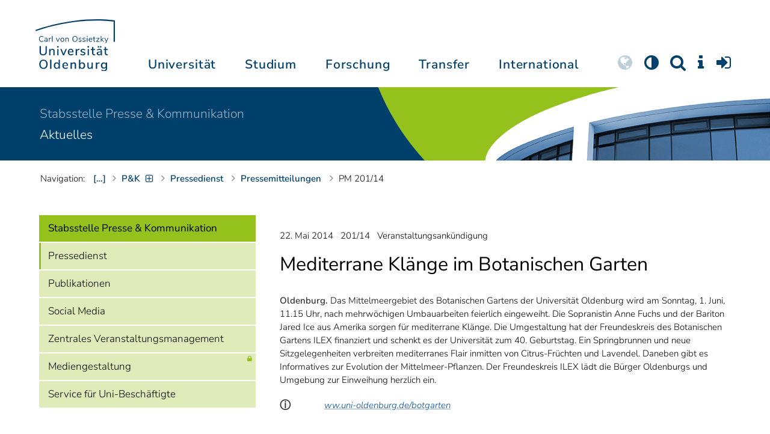

--- FILE ---
content_type: text/css
request_url: https://uol.de/_assets/d433799a7157dc4ba6bb3ee09f89cb2e/Assets/Css/uol.css?1768924895
body_size: 50084
content:
@charset "UTF-8";
:root {
  --scrollbar-width: 0;
  --uol-schwarz: #000;
  --uol-grau1-ok-l: .96;
  --uol-grau1-ok-c: 0;
  --uol-grau1-ok-h: 0;
  --uol-grau1: oklch(var(--uol-grau1-ok-l) var(--uol-grau1-ok-c) var(--uol-grau1-ok-h) / 1);
  --uol-grau2: #d8d9dc;
  --uol-grau3: #444444;
  --uol-grau4: #333333;
  --uol-grau5: #aaaaaa;
  --uol-uniblau-rgb: 0, 64, 107;
  --uol-uniblau: rgb(var(--uol-uniblau-rgb));
  --uol-blau1-rgb: 0,78,159;
  --uol-blau1: rgb(var(--uol-blau1-rgb));
  --uol-blau1_10: color-mix(in srgb, var(--uol-blau1) 10%, var(--uol-bg-color));
  --uol-blau1_10-trans: rgba(var(--uol-blau1-rgb), 0.1);
  --uol-blau1_15: color-mix(in srgb, var(--uol-blau1) 15%, var(--uol-bg-color));
  --uol-blau1_15-trans: rgba(var(--uol-blau1-rgb), 0.15);
  --uol-blau1_20: color-mix(in srgb, var(--uol-blau1) 20%, var(--uol-bg-color));
  --uol-blau1_20-trans: rgba(var(--uol-blau1-rgb), 0.2);
  --uol-blau1_25: color-mix(in srgb, var(--uol-blau1) 25%, var(--uol-bg-color));
  --uol-blau1_25-trans: rgba(var(--uol-blau1-rgb), 0.25);
  --uol-blau2-rgb: 0,171,217;
  --uol-blau2: rgb(var(--uol-blau2-rgb));
  --uol-blau2-40: rgba(var(--uol-blau2-rgb),.4);
  --uol-blau2_80: rgba(var(--uol-blau2-rgb),.8);
  --uol-blau3-rgb: 91,197,242;
  --uol-blau3: rgb(var(--uol-blau3-rgb));
  --uol-blau4-rgb: 161,218,248;
  --uol-blau4: rgb(var(--uol-blau4-rgb));
  --uol-blau4_30: rgb(var(--uol-blau4-rgb), 30%);
  --uol-blau4_45: rgb(var(--uol-blau4-rgb) / 45%);
  --uol-blau4_60: rgb(var(--uol-blau4-rgb) / 60%);
  --uol-gruen1-rgb: 0,120,120;
  --uol-gruen1: rgb(var(--uol-gruen1-rgb));
  --uol-gruen1_mittel_deckend: #2e9090;
  --uol-gruen2-rgb: 0,168,121;
  --uol-gruen2: rgb(var(--uol-gruen2-rgb));
  --uol-gruen2_40: rgba(var(--uol-gruen2-rgb),.4);
  --uol-gruen2_80: rgba(var(--uol-gruen2-rgb),.8);
  --uol-gruen3-rgb: 148,193,28;
  --uol-gruen3: rgb(var(--uol-gruen3-rgb));
  --uol-gruen3_15: color-mix(in srgb, var(--uol-gruen3) 15%, var(--uol-bg-color));
  --uol-gruen3_15-trans: rgb(var(--uol-gruen3-rgb),.15);
  --uol-gruen3_30: color-mix(in srgb, var(--uol-gruen3) 30%, var(--uol-bg-color));
  --uol-gruen3_30-trans: rgb(var(--uol-gruen3-rgb),.3);
  --uol-gruen3_60: color-mix(in srgb, var(--uol-gruen3) 60%, var(--uol-bg-color));
  --uol-gruen3_60-trans: rgb(var(--uol-gruen3-rgb),.6);
  --uol-gruen3-mittel: #bfda79;
  --uol-gruen4-rgb: 199,211,0;
  --uol-gruen4: rgb(var(--uol-gruen4-rgb));
  --uol-gelb1-rgb: 213,59,10;
  --uol-gelb1: rgb(var(--uol-gelb1-rgb));
  --uol-gelb2-rgb: 238,113,0;
  --uol-gelb2: rgb(var(--uol-gelb2-rgb));
  --uol-gelb3-rgb: 243,145,0;
  --uol-gelb3: rgb(var(--uol-gelb3-rgb));
  --uol-gelb4-rgb: 253,195,0;
  --uol-gelb4: rgb(var(--uol-gelb4-rgb));
  --uol-gelb4_60: rgba(var(--uol-gelb4-rgb),.6);
  --uol-absatzicons-color: #aaa;
  --uol-breadcrumb-link: #2a73a8;
  --uol-footer-color: #afafaf;
  --uol-serviceicons-color: #555;
  --uol-kopfbereich-link-color: var(--uol-uniblau);
  --uol-mainnav-link-color: var(--uol-blau1);
  --uol-placeholder-color: #999;
  --uol-slicknav-link-color: var(--uol-text-color);
  --uol-text-claim-caption-hover: white;
  --uol-text-claim: rgb(30, 30, 30);
  --uol-text-hghell: var(--uol-schwarz);
  --uol-text-hgdunkel: #f8f8f8;
  --uol-text-color: var(--uol-text-hghell);
  --uol-text-error: rgb(169 68 66);
  --uol-text-h-color: var(--uol-text-color);
  --uol-text-h1-color: var(--uol-text-h-color);
  --uol-text-h2-color: var(--uol-text-h-color);
  --uol-text-h3-color: var(--uol-text-h-color);
  --uol-text-h4-color: var(--uol-text-h-color);
  --uol-text-h5-color: var(--uol-text-h-color);
  --uol-text-h6-color: var(--uol-text-h-color);
  --uol-text-fett-color: #333;
  --uol-text-gruen: #b6d957;
  --uol-text-dunkelgrau: #777;
  --uol-text-grau: #aaa;
  --uol-text-hellgrau: #ddd;
  --uol-text-highlight: yellow;
  --uol-text-hr-color: var(--uol-bg-stufe1);
  --uol-text-link-color: var(--uol-blau1);
  --uol-text-subnavi: var(--uol-text-color);
  --uol-text-subnavi-kopf: var(--uol-text-color);
  --uol-text-weiss-trans: rgba(255, 255, 255, .6);
  --uol-listrich-color: rgba(163 163 163 / .8);
  --uol-zitat-color: var(--uol-text-dunkelgrau);
  --uol-rahmen-color: #bdbdbd;
  --uol-rahmen-color1: #808080;
  --uol-rahmen-color2: #ccc;
  --uol-rahmen-color3: #d8d8d8;
  --uol-rahmen-color4: #eee;
  --uol-rahmen-color5: #fff;
  --uol-rahmen-color-trans: rgba(30, 30, 30, 0.15);
  --uol-form-input-rahmen-color: var(--uol-bg-stufe4-trans);
  --uol-table-rahmen-color: #dddddd;
  --uol-table-rahmen-horiz-color: var(--uol-table-rahmen-color);
  --uol-button-rahmen-color: var(--uol-gruen3);
  --uol-button-rahmen-color-hggrau: var(--uol-uniblau);
  --uol-button-rahmen-width: 2px;
  --uol-mainnav-trennlinie: #ddd;
  --uol-slicknav-trennlinie: #ccc;
  --uol-padding-l: 23px;
  --uol-padding-l-klein: 10px;
  --uol-box-padding-h: var(--uol-padding-l);
  --uol-box-padding-h-klein: var(--uol-padding-l-klein);
  --uol-box-padding-v: 15px;
  --uol-list-padding-l: var(--uol-box-padding-h) - 1;
  /* 1px padding-left des umgebenden UL abziehen */
  --uol-bg-blau-blass: var(--uol-blau1_10-trans);
  --uol-bg-buimbild: rgba(50, 50, 50, 0.6);
  --uol-bg-buimbild2: rgba(50, 50, 50, 0.5);
  --uol-bg-button: var(--uol-bg-stufe2-trans);
  --uol-bg-button-gruen: var(--uol-gruen1);
  --uol-bg-claim: #badaf2;
  --uol-bg-claim-navi: var(--uol-gruen3);
  --uol-bg-claim-textbox: rgba(255,255,255,.85);
  --uol-bg-color-rgb: 255, 255, 255;
  --uol-bg-color-rgb-dark: 18, 18, 18;
  --uol-bg-color-this-rgb: var(--uol-bg-color-rgb);
  --uol-bg-color-this-rgb-dark: var(--uol-bg-color-rgb-dark);
  --uol-bg-color: rgb(var(--uol-bg-color-rgb));
  --uol-bg-color2: var(--uol-bg-color);
  --uol-bg-color2-dark: rgb(54, 54, 54);
  --uol-bg-color3: var(--uol-bg-color);
  --uol-bg-color3-dark: rgb(68, 68, 68);
  --uol-bg-farbig-button-trans: var(--uol-bg-farbig-stufe3-trans);
  --uol-bg-farbig-stufe1-trans: rgba(255,255,255,.25);
  --uol-bg-farbig-stufe2-trans: rgba(255,255,255,.5);
  --uol-bg-farbig-stufe3-trans: rgba(255,255,255,.85);
  --uol-bg-form-input: var(--uol-bg-color);
  --uol-bg-footer: #2f2f2f;
  --uol-bg-gelb-blass: var(--uol-gelb4_60);
  --uol-bg-gruen-blass: var(--uol-gruen3_15-trans);
  --uol-bg-gruen-blass-deckend: #eff6dd;
  --uol-bg-lichtgrau: #e6ebde;
  --uol-bg-mainnav: var(--uol-bg-stufe1);
  --uol-bg-pdf: var(--uol-bg-stufe1);
  --uol-bg-slicknav: var(--uol-bg-color);
  --uol-bg-stufe1: var(--uol-grau1);
  --uol-bg-stufe1-dark: #2f2f2f;
  --uol-bg-stufe2: var(--uol-grau2);
  --uol-bg-stufe2-dark: #484848;
  --uol-bg-stufe1-trans: rgba(0, 0, 0, 0.05);
  --uol-bg-stufe1-trans-dark: rgb(255 255 255 / .2);
  --uol-bg-stufe2-trans: rgba(0, 0, 0, 0.1);
  --uol-bg-stufe3-trans: rgba(0, 0, 0, 0.15);
  --uol-bg-stufe4-trans: rgba(0, 0, 0, 0.2);
  --uol-bg-stufe5-trans: rgba(0, 0, 0, 0.3);
  --uol-bg-stufe6-trans: rgba(0, 0, 0, 0.4);
  --uol-bg-uniblau: var(--uol-uniblau);
  --uol-bg-blau: var(--uol-blau1);
  --uol-bg-gruen: var(--uol-gruen1);
  --uol-bg-orange: var(--uol-gelb1);
  --uol-bg-copyright: var(--uol-bg-stufe4-trans);
  --uol-bg-subnavi: var(--uol-gruen3_30-trans);
  --uol-bg-subnavi-hover: var(--uol-gruen3-mittel);
  --uol-bg-subnavi-kopf: var(--uol-gruen3);
  --uol-bg-table-1: var(--uol-bg-stufe1);
  --uol-bg-table-mittelblau: #7aa2c4;
  --uol-bg-table-weissgrau-th: var(--uol-table-rahmen-color);
  --uol-bg-weiss: var(--uol-bg-color);
  --uol-bg-weiss_50: rgb(255 255 255 / .5);
  --uol-bg-error: rgb(235 204 209);
  --uol-instbar-color: var(--uol-gruen3);
  --uol-slider-dots: var(--uol-gruen3_30-trans);
  --uol-slider-dots-aktiv: var(--uol-gruen3);
  --uol-schatten-color: rgba(0, 0, 0, 0.15);
  --uol-schatten-color-hover: rgba(0, 0, 0, 0.3);
  --uol-schatten-color2: rgba(0, 0, 0, 0.25);
  --uol-schatten-color3: rgba(0, 0, 0, 0.3);
  --uol-schatten-color4: rgba(0, 0, 0, 0.4);
  --uol-header-schatten: var(--uol-schatten-color4);
  --uol-timeline-color: var(--uol-table-rahmen-color);
  --uol-hauptnavi-padding-lr: 10px;
  --uol-slicknav-lineheight: 40px;
  --uol-grid-padding: 15px;
  --uol-hauptnavi-top-gross: 145px;
  --uol-hauptnavi-top: var(--uol-hauptnavi-top-gross);
  --uol-hauptnavi-top-mobil: 78px;
  --uol-hauptnavi-top-scroll: 58px;
}
@media screen and (max-width: 480px) {
  :root {
    --uol-box-padding-h: var(--uol-padding-l-klein);
  }
}

body.scroll {
  --uol-hauptnavi-top: var(--uol-hauptnavi-top-scroll);
}

@media (max-width: 1023px) {
  :root {
    --uol-hauptnavi-top: var(--uol-hauptnavi-top-mobil);
  }
}
/* 1px padding-left des umgebenden UL abziehen */
/* war: 15px */
html {
  font-size: 93.75%;
  scroll-behavior: smooth;
}
html.modal-open {
  overflow-y: hidden;
  padding-right: var(--scrollbar-width) !important;
}

@media (max-width: 30rem) {
  html {
    font-size: 100%;
  }
}
body {
  overflow-x: hidden;
  color: var(--uol-text-color);
  line-height: 1.4667em;
  background-repeat: no-repeat;
  background-size: cover;
  background-attachment: fixed;
  background-position: center center;
  font-family: "Nunito Sans", "Segoe UI Light", sans-serif, "Open Sans", "Calibri Light", Calibri, Verdana;
  font-style: normal;
  font-size: 1rem;
  font-weight: 300;
  /*:not(.modal-open) >*/
}
body.modal-open {
  overflow-y: hidden;
  padding-right: var(--scrollbar-width) !important;
  transition-duration: 0s;
}
body.modal-open #header {
  padding-right: var(--scrollbar-width) !important;
  transition-duration: 0s !important;
}

body:not(.modal-open) .modal {
  padding-left: var(--scrollbar-width);
}

h1, h2, h3, .h1, .h2, #instbar, .menu-main-inner ul.level-1 > li > a {
  -moz-osx-font-smoothing: grayscale;
  -webkit-font-smoothing: antialiased;
}

a {
  outline: none;
  text-decoration: none;
  color: var(--uol-text-link-color);
}
a:focus {
  outline: none;
  text-decoration: none;
}
a:hover {
  outline: none;
  color: #459dd2;
  text-decoration: underline solid var(--uol-uniblau) 2px;
}
a.active {
  text-decoration: none;
  outline: none;
  color: var(--uol-text-link-color);
}
a[href^="mailto:"] > span:first-child {
  overflow-wrap: break-word !important;
  word-break: break-all !important;
}
a[href^="mailto:"] > span:nth-child(2) {
  word-break: break-word !important;
}

#main a, #left a, #content .ce-bodytext a {
  text-decoration: underline #8ea5b8;
  text-underline-offset: 2px;
}
#main a:hover, #main a:focus, #left a:hover, #left a:focus, #content .ce-bodytext a:hover, #content .ce-bodytext a:focus {
  color: var(--uol-text-color);
  text-decoration: underline solid var(--uol-text-color) 2px !important;
}
#main a:not([href]):not([tabindex]), #main a:not([href]):not([tabindex]):focus, #main a:not([href]):not([tabindex]):hover, #left a:not([href]):not([tabindex]), #left a:not([href]):not([tabindex]):focus, #left a:not([href]):not([tabindex]):hover, #content .ce-bodytext a:not([href]):not([tabindex]), #content .ce-bodytext a:not([href]):not([tabindex]):focus, #content .ce-bodytext a:not([href]):not([tabindex]):hover {
  color: inherit;
  text-decoration: none;
}

div {
  margin: 0;
  padding: 0;
}

dt {
  font-weight: 400;
}

h1, h2, h3, h4, h5, h6 {
  color: var(--uol-text-h-color);
  font-weight: 400;
  font-style: normal;
  text-transform: none !important;
  overflow-wrap: break-word;
}

h1 {
  color: var(--uol-text-h1-color);
  line-height: 1.2;
  margin: 0 0 2rem;
  font-size: 32px;
}

@media (max-width: 480px) {
  h1 {
    font-size: 25px !important;
  }
}
#headline_content {
  display: none !important;
}

#headline_content + * {
  margin-top: 0 !important;
}

#content {
  scroll-margin-top: 150px !important;
}

@media (max-width: 991px) {
  #unioltemplate_flashMessages > :last-child {
    margin-bottom: 20px;
  }
  #unioltemplate_flashMessages + * {
    margin-top: 0 !important;
  }
}
@media (min-width: 992px) {
  #headline h1 {
    display: none;
  }

  #headline_content {
    display: block !important;
  }
}
#p28341 #headline_content h1 {
  transform: scaleX(0.95);
  transform-origin: left;
  width: 105.2631%;
}

h2 {
  color: var(--uol-text-h2-color);
  line-height: 1.23;
  font-size: 26px;
  margin: 0 0 1rem;
}

* + h2 {
  margin-top: 2rem;
}

@media (max-width: 600px) {
  h2 {
    font: normal normal 400 20px/1.2em "Nunito Sans", "Segoe UI Light", sans-serif, "Open Sans", "Calibri Light", Calibri, Verdana;
  }
}
h3 {
  color: var(--uol-text-h3-color);
  font-size: 21px;
  line-height: 26px;
  margin: 0 0 15px;
}

* + h3 {
  margin-top: 2rem;
}

@media (max-width: 600px) {
  h3 {
    font: normal normal 400 17px/1.294 "Nunito Sans", "Segoe UI Light", sans-serif, "Open Sans", "Calibri Light", Calibri, Verdana;
  }
}
h4 {
  color: var(--uol-text-h4-color);
  line-height: 1.5;
  margin: 0 0 1rem;
  font-size: inherit;
}
#main h4 {
  font-size: 17px;
}
#content * + h4 {
  margin-top: 2rem;
}

h5 {
  color: var(--uol-text-h5-color);
  margin: 0 0 1rem;
  font-size: 19px;
  line-height: 1.474 !important;
  font-weight: 300;
}
* + h5 {
  margin-top: 2rem;
}
@media (max-width: 480px) {
  h5 {
    font-size: 1rem;
  }
}
h4 + h5 {
  font-size: 15px;
}

h6 {
  color: var(--uol-text-h6-color);
  line-height: 1.5;
  margin: 0 0 1rem;
  font-size: 12px;
}

pre {
  color: var(--uol-text-color);
}

header:last-child *:last-child {
  margin-bottom: 0;
}

#content header * + * {
  margin-top: 0;
}

abbr {
  text-decoration-thickness: 1px !important;
}

abbr.aktiv::after {
  content: " (" attr(title) ")";
}

iframe {
  margin: 0;
  padding: 0;
  max-width: 100%;
}

img, video {
  max-width: 100%;
  height: auto;
  margin: 0;
  padding: 0;
}

img[src*=-oval-] {
  border-radius: 1000px;
}

img[src*=-rahmen-] {
  background-color: white !important;
  border: 6px solid white;
  border-radius: 6px;
  box-sizing: content-box;
}

.slides-uniolslideshow a.lightbox, .ce-gallery a.lightbox {
  display: block;
  overflow: hidden;
}
.slides-uniolslideshow a.lightbox > img, .ce-gallery a.lightbox > img {
  transition-duration: 0.1s;
}
.slides-uniolslideshow a.lightbox:hover > img, .ce-gallery a.lightbox:hover > img {
  transform: scale(1.03);
}
.slides-uniolslideshow a.lightbox::after, .ce-gallery a.lightbox::after {
  content: "";
  display: table;
  position: absolute;
  top: 5px;
  right: 5px;
  font-family: Fontawesome;
  font-size: 24px;
  color: var(--uol-gruen3);
  opacity: 0.85;
}
.slides-uniolslideshow a.lightbox:hover::after, .ce-gallery a.lightbox:hover::after {
  opacity: 1;
}

li {
  overflow-wrap: break-word;
}

td > ul:last-child {
  margin-bottom: 0;
}

p {
  margin: 0;
  padding: 0;
  margin-bottom: 20px;
  overflow-wrap: break-word;
}
p > a[href="#top"] {
  display: none;
}
td > p:last-child {
  margin-bottom: 0;
}

div + p {
  margin-top: 10px;
}

strong, b {
  font-weight: 600;
  color: var(--uol-text-fett-color);
}

a strong, a b {
  color: var(--uol-text-link-color);
}

::selection {
  background: #00519e;
  color: white;
}

.frame-type-form_formframework .inputs-list {
  padding-left: 1.25em;
}

button {
  padding: 4px 20px;
  border-width: 0;
  background: var(--uol-bg-button);
  outline: none;
  cursor: pointer;
}

input {
  outline: none;
}
input::placeholder {
  color: var(--uol-placeholder-color);
  font-size: 12px;
  text-transform: uppercase;
}
input[type=text], input[type=search], input[type=email], input[type=tel], input[type=url], input[type=password], input[type=number] {
  padding: 0 10px;
  height: 42px;
  line-height: 1;
  background-color: var(--uol-bg-form-input);
  border: 2px solid var(--uol-form-input-rahmen-color);
  -webkit-transition: all 0.2s;
  -moz-transition: all 0.2s;
  -ms-transition: all 0.2s;
  -o-transition: all 0.2s;
  transition: all 0.2s;
  color: var(--uol-text-color);
  font-size: 13px;
  text-transform: none !important;
}
input[type=text]:focus, input[type=search]:focus, input[type=email]:focus, input[type=tel]:focus, input[type=url]:focus, input[type=password]:focus, input[type=number]:focus {
  border-color: var(--uol-text-link-color);
}
input[type=checkbox]:focus {
  outline: 1px solid #00519e;
}
input[type=radio]:focus {
  outline: 2px solid #00519e;
}
input[type=date] {
  padding: 0 10px;
  font-size: 12px;
  color: #bababa;
  height: 42px;
  line-height: 1;
  background-color: var(--uol-bg-form-input);
  border: 2px solid var(--uol-form-input-rahmen-color);
  text-transform: uppercase;
  -webkit-transition: all 0.2s;
  -moz-transition: all 0.2s;
  -ms-transition: all 0.2s;
  -o-transition: all 0.2s;
  transition: all 0.2s;
}
input[type=date]:focus {
  border-color: var(--uol-text-link-color);
}

select {
  outline: none;
  max-width: 100%;
  border: 2px solid var(--uol-form-input-rahmen-color);
  background-color: var(--uol-bg-form-input);
  padding: 0 10px;
  font-size: 12px;
  color: var(--uol-gruen3);
  height: 42px;
  line-height: 1;
  color: var(--uol-text-color);
  font-size: 13px;
}
select:focus {
  border-color: var(--uol-text-link-color);
}

option {
  background-color: var(--uol-bg-form-input);
}

textarea {
  outline: none;
  padding: 0 10px;
  background-color: var(--uol-bg-form-input);
  border: 2px solid var(--uol-form-input-rahmen-color);
  -webkit-transition: all 0.2s;
  -moz-transition: all 0.2s;
  -ms-transition: all 0.2s;
  -o-transition: all 0.2s;
  transition: all 0.2s;
  height: auto;
  line-height: 25px;
  color: var(--uol-text-color);
  font-size: 13px;
  text-transform: none !important;
}
textarea:focus {
  border-color: var(--uol-text-link-color);
}
textarea::placeholder {
  color: var(--uol-grau3);
  font-size: 12px;
  text-transform: uppercase;
}
textarea::-webkit-input-placeholder {
  color: var(--uol-grau3);
  font-size: 12px;
  text-transform: uppercase;
}
textarea::-moz-placeholder {
  color: var(--uol-grau3);
  font-size: 12px;
  text-transform: uppercase;
}
textarea:-ms-input-placeholder {
  color: var(--uol-grau3);
  font-size: 12px;
  text-transform: uppercase;
}

#home-portal #content > * div.frame, #home-portal #content > * div.container {
  margin-top: 30px;
}
#home-portal #content > * div.frame:first-child, #home-portal #content > * div.container:first-child {
  margin-top: 0px;
}

#main {
  outline: none;
}
#main div.frame, #main div.container {
  margin-top: 30px;
}
#main div.frame:first-child, #main div.container:first-child {
  margin-top: 0px;
}
#content_header + #main {
  margin-top: 0;
}
#main *:first-child header * {
  margin-top: 0 !important;
}
#main > div + div:first-child header.ka-handler > * {
  margin: 0 !important;
}
#main > div + div > header.ka-handler > * {
  margin: 0 !important;
}

#content > #main > .fullwidth {
  position: relative;
}

td, th {
  overflow-wrap: break-word;
}
td.align-center, th.align-center {
  text-align: center;
}
td.keinwrap, th.keinwrap {
  white-space: nowrap;
}
td.farbe_lichtgrau, th.farbe_lichtgrau {
  border: 1px solid #e6ebde;
  background-color: var(--uol-bg-stufe1-trans) !important;
}
td.farbe_hintergrund, th.farbe_hintergrund {
  background-color: var(--uol-bg-stufe1-trans) !important;
}
[class*=hg-farbig-] td.farbe_hintergrund.farbe_hintergrund, [class*=hg-farbig-] th.farbe_hintergrund.farbe_hintergrund {
  background-color: var(--uol-bg-stufe1-trans-dark) !important;
}
td.farbe_mittelblau, th.farbe_mittelblau {
  background-color: var(--uol-bg-table-mittelblau) !important;
}
td.farbe_hellblau, th.farbe_hellblau {
  background-color: #bbcdd3 !important;
}
td.farbe_kopfblau, th.farbe_kopfblau {
  background-color: var(--uol-blau1) !important;
  color: white;
}
td > :last-child, th > :last-child {
  margin-bottom: 0;
}

figure.table {
  height: auto !important;
  width: 100% !important;
  float: none !important;
}

table {
  color: var(--uol-text-color);
  width: 100%;
}
table + * {
  margin-top: 1.5em;
}
table + figcaption {
  margin-top: 1px;
}
table.gitter, table.cv, table.content {
  border-collapse: collapse;
  border: 2px solid white;
}
table.gitter td, table.gitter th, table.cv td, table.cv th, table.content td, table.content th {
  border: 2px solid var(--uol-table-rahmen-color);
  padding: 5px;
}
table.weissgrau tbody tr td, table.weissgrau tbody tr th, table.weissgrau tr td, table.weissgrau tr th, table .table-striped tbody tr td, table .table-striped tbody tr th, table .table-striped tr td, table .table-striped tr th {
  padding: 5px !important;
}
table.weissgrau tbody tr th, table.weissgrau tr th, table .table-striped tbody tr th, table .table-striped tr th {
  background-color: var(--uol-bg-table-weissgrau-th);
}
table.weissgrau tbody tr:nth-of-type(odd), table.weissgrau tr:nth-of-type(odd), table .table-striped tbody tr:nth-of-type(odd), table .table-striped tr:nth-of-type(odd) {
  background-color: var(--uol-bg-stufe1-trans);
}
table.luftig tr td, table.luftig tr th, table.gitter.luftig tr td, table.gitter.luftig tr th, table.weissgrau.luftig tr td, table.weissgrau.luftig tr th {
  padding: 10px !important;
}
table.cv {
  width: 100%;
  box-sizing: border-box;
}
table.cv td {
  vertical-align: top;
}
table.cv td:first-child {
  min-width: 7em;
}
table.contenttable td + td {
  padding-left: 8px;
}
table.contenttable tr td {
  vertical-align: top;
}
table.contenttable-1 {
  border-collapse: collapse;
  border: 2px solid var(--uol-bg-color);
}
table.contenttable-1 td, table.contenttable-1 th {
  border: 2px solid var(--uol-table-rahmen-color);
  padding: 5px;
}
table.gitterhorizontal {
  border-collapse: collapse;
  border-width: 0;
}
table.gitterhorizontal td, table.gitterhorizontal th {
  border: 0 solid var(--uol-table-rahmen-horiz-color);
  border-width: 2px 0;
  padding: 2px 5px;
}
table.breite100 {
  width: 100%;
  box-sizing: border-box;
}
table.oben td, .table-oben table td {
  vertical-align: top;
}
table.farbe_lichtgrau td, table.farbe_lichtgrau th {
  border: 1px solid #e6ebde;
  background-color: var(--uol-bg-stufe1-trans);
  padding: 2px 4px;
}
table.farbe_hintergrund td, table.farbe_hintergrund th {
  background-color: var(--uol-bg-stufe1-trans);
  margin: 1px;
  padding: 2px 5px;
}
table.farbe_mittelblau td, table.farbe_mittelblau th {
  background-color: var(--uol-bg-table-mittelblau);
  padding: 2px 5px;
}
table.farbe_hellblau td, table.farbe_hellblau th {
  background-color: #bbcdd3;
  padding: 2px 5px;
}
table.farbe_lichtblau td, table.farbe_lichtblau th {
  background-color: #d9e5f3;
  padding: 2px 5px;
}
table.farbe_kopfblau td {
  background-color: var(--uol-uniblau);
  color: white;
  padding: 2px 5px;
}

tr.keingitter {
  border-width: 0 !important;
}
tr.keingitter td, tr.keingitter th {
  border-width: 0 !important;
  padding: 0;
}
tr.farbe_hintergrund > * {
  background-color: var(--uol-bg-table-1);
  border-width: 2px;
}
tr.farbe_hintergrund td, tr.farbe_hintergrund th {
  background-color: var(--uol-bg-table-1);
  margin: 1px;
}
tr.farbe_lichtgrau td, tr.farbe_lichtgrau th {
  border: 1px solid var(--uol-bg-lichtgrau);
  background-color: var(--uol-bg-table-1);
}
tr.farbe_mittelblau td, tr.farbe_mittelblau th {
  background-color: var(--uol-bg-table-mittelblau);
}
tr.farbe_hellblau td, tr.farbe_hellblau th {
  background-color: #bbcdd3;
}
tr.farbe_lichtblau td, tr.farbe_lichtblau th {
  background-color: #d9e5f3;
}
tr.farbe_kopfblau td, tr.farbe_kopfblau th {
  background-color: #0d59ab;
  color: white;
}

tbody.align-center td, tbody.align-center th {
  text-align: center;
}

.farbe_mittelblau b, .farbe_mittelblau strong {
  color: var(--uol-schwarz);
}

figure.table figcaption {
  padding: 1px 0 0 0.75rem;
  font-size: 0.9em;
}
figure.table table[class]:not([class=contenttable]) + figcaption,
figure.table .scroll_wrap:has(table[class]:not([class=contenttable])) + figcaption {
  padding-left: 5px;
}

.mit-icon {
  margin-left: 32px;
  text-indent: -32px;
}

.mit-icon + .mit-icon.person,
.mit-icon + .mit-icon.users {
  margin-top: 1.5em !important;
}

.mit-icon.person + .mit-icon.person,
.mit-icon.person + .mit-icon.users,
.mit-icon.users + .mit-icon.person,
.mit-icon.users + .mit-icon.users {
  margin-top: 0.5em !important;
}

.mit-icon::before {
  margin-right: 1.1em;
  margin-left: 0 !important;
  margin-right: 13px;
  display: inline-block;
  width: 19px;
  text-align: center;
  text-indent: 0;
  font-family: FontAwesome;
  color: var(--uol-absatzicons-color);
  font-size: 1.25em;
  line-height: 0.75em;
  vertical-align: -13%;
  content: "";
  text-rendering: auto;
  -webkit-font-smoothing: antialiased;
  -moz-osx-font-smoothing: grayscale;
}

.mit-icon.email::before {
  content: "";
  font-size: 18px;
}

.mit-icon.pin::before {
  content: "";
}

.mit-icon.tel::before {
  font-size: 17.82px;
  content: "";
}

.mit-icon.fax::before {
  font-size: 18px;
  content: "";
}

.mit-icon.web::before {
  content: "";
  font-size: 17.73px;
}

.mit-icon.sprech::before {
  content: "";
}

.mit-icon.person::before {
  content: "";
  font-size: 18.2px;
}

.mit-icon.users::before {
  font-size: 17.73px;
  content: "";
}

.mit-icon.map::before {
  content: "";
  font-size: 18px;
}

.mit-icon.raum::before {
  content: "";
}

.mit-icon.pdf::before {
  content: "";
}

.mit-icon.facebk::before {
  content: "";
}

.mit-icon.linkin::before {
  content: "";
}

.mit-icon.instagram::before {
  content: "";
}

.mit-icon.kalender::before {
  content: "";
}

.extlink.mit-icon::before {
  content: "";
}

.achtung.mit-icon::before {
  content: "";
  color: var(--uol-gelb2);
}

.download.mit-icon::before {
  content: "";
}

.mit-icon.img::before {
  content: "";
  font-size: 17.73px;
}

.mit-icon.file::before {
  content: "";
  font-size: 17.73px;
}

.zeiger.mit-icon::before {
  content: "";
}

.feed.mit-icon::before {
  content: "";
}

.check.mit-icon::before {
  content: "";
}

.check-empty.mit-icon::before {
  content: "";
  width: 17px;
  margin-right: 15px;
}

.mit-icon.twitter::before {
  content: "";
  background: url("/typo3conf/ext/unioltemplate/Resources/Public/Assets/Images/X-logo.svg") center no-repeat;
  background-size: contain;
  opacity: 0.33;
  width: 1em;
  height: 0.9em;
  margin-bottom: -0.05em;
}

.mastodon.mit-icon::before {
  content: "";
  background: url("/typo3conf/ext/unioltemplate/Resources/Public/Assets/Images/Mastodon-Logo_black.svg") center no-repeat;
  background-size: contain;
  opacity: 0.33;
  width: 1em;
  height: 1em;
  margin-bottom: -0.1em;
}

.mit-icon.li::before {
  content: "";
  display: inline-block;
  border-top: 2px solid #ccc;
  height: 7px;
  width: 14px;
  margin-right: 15px;
  margin-left: 3px;
  position: relative;
  top: 1px;
}

.mit-icon.bullet::before {
  content: "";
  display: inline-block;
  border-top: 10px solid #aaa;
  width: 10px;
  margin-right: 17px;
  margin-left: 5px;
  position: relative;
  top: -1px;
  border-radius: 10px;
}

.mit-icon {
  margin-bottom: 0px !important;
}
.mit-icon + * {
  margin-top: 1.5em;
}
.mit-icon + *.mit-icon {
  margin-top: 0.5em;
}
.mit-icon + ul {
  margin-top: 1.2em;
}

h4 + .mit-icon {
  margin-top: 0.5em;
}

@media (max-width: 480px) {
  .mit-icon {
    text-indent: -26px;
  }

  .mit-icon::before {
    margin-right: 7px;
  }
}
.ce-textpic.ce-left.ce-intext > .ce-gallery + .ce-bodytext .mit-icon {
  text-indent: -20px;
}

.ce-textpic.ce-left.ce-intext.ce-nowrap > .ce-gallery + .ce-bodytext .mit-icon {
  text-indent: -32px;
}
@media (max-width: 480px) {
  .ce-textpic.ce-left.ce-intext.ce-nowrap > .ce-gallery + .ce-bodytext .mit-icon {
    text-indent: -26px;
  }
}

.ibutton {
  --uol-ibutton-transform-duration: .4s;
  background-color: rgba(128, 128, 128, 0) !important;
  z-index: 20;
  transition: background-color var(--uol-ibutton-transform-duration);
  position: fixed;
  right: 0;
  top: 50%;
  transform: translate(100%, -50%);
  padding: 0 !important;
}
.ibutton .ce-textpic {
  display: table;
  /*right: 0;*/
  /* transform: translateY(-100%);*/
  padding: 1em 0;
  /*background: var(--uol-bg-color);
  border-top-left-radius: 10px;
  border-bottom-left-radius: 10px;*/
  transition: transform var(--uol-ibutton-transform-duration);
  width: max-content;
  max-width: 300px;
}
.ibutton .mit-icon {
  padding: 10px 20px 10px 48px;
  background: var(--uol-bg-stufe1);
  background: var(--uol-bg-color);
  margin-left: 0;
}
.ibutton .mit-icon::before {
  color: var(--uol-gruen3);
}
.ibutton .mit-icon.link {
  cursor: pointer;
}
.ibutton .mit-icon.link:hover {
  background: var(--uol-gruen3-mittel);
}
.ibutton .mit-icon.link:hover a {
  text-decoration-thickness: 2px !important;
  color: var(--uol-text-color) !important;
  text-decoration-color: var(--uol-text-color) !important;
}
.ibutton .mit-icon.link a:hover {
  text-decoration-thickness: 2px !important;
}
.ibutton.open {
  /*position: fixed;
  top: 0;
  bottom: auto;
  left: auto;
  right: 0;
  width: 0;*/
  transition: background-color var(--uol-ibutton-transform-duration);
}
.ibutton.open::before {
  content: "";
  display: block;
  width: 100px;
  height: 100px;
  background: rgba(128, 128, 128, 0.6);
  position: fixed;
  top: -50vw;
  height: 200vh;
  width: 100vw;
  left: -100vw;
}
.ibutton.open .ce-textpic {
  transform: translateX(-100%);
}
.ibutton header {
  width: 48px;
  height: 48px;
  display: table;
  padding: 0.5em 0;
  background-color: var(--uol-gruen3);
  font-family: FontAwesome;
  font-size: 24px;
  line-height: 1em;
  cursor: pointer;
  z-index: 1;
  transition: background-color var(--uol-ibutton-transform-duration);
  box-shadow: -2px 2px 10px rgba(128, 128, 128, 0.6);
  animation-name: ibuttonshow;
  animation-iteration-count: 1;
  animation-timing-function: ease-in;
  animation-duration: 2s;
  transform: translateX(-100%);
}
.ibutton.open .ibutton header, .ibutton header:hover, .ibutton header:focus {
  background-color: var(--uol-uniblau);
}
.ibutton header > * {
  display: none;
}
.ibutton.open header {
  background-color: var(--uol-bg-color);
  color: var(--uol-text-color);
}
.ibutton.open header::after {
  content: "";
  text-shadow: unset;
  color: unset;
}
.ibutton header::after {
  content: "";
  display: block;
  text-align: center;
  text-shadow: 0 0 1px var(--uol-gruen1);
  color: #fff;
}
.ibutton .ce-bodytext > *:not(.mit-icon) {
  display: none;
}

@keyframes ibuttonshow {
  0% {
    opacity: 0;
  }
  90% {
    opacity: 0;
    scale: 1;
  }
  95% {
    scale: 1.3;
  }
  100% {
    opacity: 1;
    scale: 1;
  }
}
.fakinst_liste_abc .fak > ul > li > a {
  font-weight: bold;
}

.fak {
  border: 1px solid var(--uol-rahmen-color);
  margin-bottom: 2em;
  padding-bottom: 0 !important;
}
.fak h4 {
  margin: 24px;
}
.fak ul {
  margin: 24px;
  padding-left: 0.2em !important;
  list-style: none !important;
  list-style-image: url("[data-uri]");
}
.fak ul li {
  line-height: 1.5em;
}
.fak ul li + li {
  margin-top: 0.5em;
}

@media (min-width: 750px) {
  .fakinst_liste {
    display: flex;
    flex-flow: wrap;
  }
  .fakinst_liste .fak {
    flex-grow: 1;
    max-width: 48%;
    margin-right: 4%;
  }
  .fakinst_liste .fak:nth-child(even) {
    margin-right: 0%;
  }
}
br.floatclear {
  clear: both;
}

.vk ul {
  list-style: none;
  padding-left: 0 !important;
}
.vk ul li {
  border-bottom-width: 0 !important;
  padding-bottom: 0;
}
.vk ul li::marker {
  content: "";
}
.vk div.ortzeit {
  font-style: normal;
  margin-bottom: 0;
  border-top: 3px solid var(--uol-gruen3);
  background-color: var(--uol-gruen3_30-trans);
  color: var(--uol-text-color);
  padding: 9px 24px;
}
.vk div.ortzeit abbr {
  background-color: transparent;
  border-width: 0;
}
.vk div.description {
  background-color: var(--uol-bg-color);
  padding: 12px 24px 24px 24px;
}
.vk .dtstart {
  padding: 0;
  height: auto;
  background: none;
  border-bottom-width: 0;
}
.vk .titel {
  line-height: 1.5em;
}
.vk img.floatleft {
  margin: 0.1em 1.5em 0.3em 0;
}

.floatright {
  clear: right;
  float: right;
  width: 33%;
  margin-left: 3.2%;
  margin-bottom: 0.5em;
}

div.floatright.rahmen,
img.floatright.rahmen {
  margin-top: 0;
  margin-left: 0.5em;
}

.floatright.schatten {
  margin-left: 0.5em !important;
}

img.floatright {
  clear: right;
  float: right;
  margin-left: 1em;
  margin-top: 0.3em;
  margin-bottom: 0.3em;
  width: auto;
}

.floatleft {
  display: block;
  width: auto;
}

img.floatleft {
  clear: left;
  float: left;
  width: auto;
  margin: 0.3em 1em 0.3em 0;
}

.modal-dialog {
  max-width: 98vw;
  max-height: 98vh;
}

.unsichtbar {
  display: none;
}

.geweitet > li + li {
  margin-top: 0.6em;
}

ol.geweitet > li + li {
  margin-top: 0.6em;
}

.zitat {
  font-family: "Times New Roman", Times, serif !important;
  font-size: 1.4em;
  line-height: 1em;
  color: var(--uol-zitat-color) !important;
  margin-bottom: 0 !important;
  padding-bottom: 0 !important;
}

blockquote {
  font-size: 21px;
  font-style: italic;
  line-height: 1.333em;
  margin-bottom: 0 !important;
  width: 100%;
  padding: 0.5em 10px !important;
  display: inline-block;
  color: var(--uol-zitat-color) !important;
  margin-left: 0 !important;
  text-indent: -9px;
}
blockquote p {
  font-size: 21px;
  line-height: 1.333em;
  color: var(--uol-zitat-color) !important;
  margin-bottom: 0 !important;
  padding-bottom: 0 !important;
}
blockquote + p {
  padding: 5px 10px 10px;
  border-bottom: 1px dotted var(--uol-rahmen-color2);
  font-size: 13px;
  line-height: 1.6em;
}
blockquote:before {
  content: open-quote !important;
  quotes: "„" "“";
  color: var(--uol-text-hellgrau) !important;
  font-size: 3.3em;
  float: left;
  display: block;
  width: 30px;
  margin-top: -0.25em;
  margin-right: -5px;
}

.zit {
  color: var(--uol-text-hellgrau) !important;
  font-size: 3.5em;
  line-height: 0 !important;
}

.timeline {
  border-left: 10px solid var(--uol-timeline-color);
  padding-left: 10px !important;
}
.timeline h4 {
  clear: both;
  margin-top: 0;
  padding-top: 0;
  padding-bottom: 0 !important;
  margin-bottom: 0 !important;
  font-weight: 300 !important;
  background-image: url("/typo3conf/ext/unioltemplate/Resources/Public/Assets/Images/Icons/dot_timeline.png");
  background-repeat: no-repeat;
  background-position: 0 10px;
  float: left;
  width: 4em !important;
  padding-left: 18px;
  margin-left: -19px;
  font-size: 1.5em !important;
  border-width: 0;
}
.timeline ul {
  margin-left: 4.5em !important;
  margin-top: 0 !important;
  padding-top: 0 !important;
  padding-bottom: 0.7em !important;
  padding-left: 0;
  display: block !important;
  clear: both !important;
}
.timeline ul li {
  background-image: none !important;
  list-style-image: none;
  list-style-type: none;
  margin-left: 0 !important;
  padding-bottom: 1.5em !important;
  margin-top: 0 !important;
  padding-top: 2px !important;
  text-indent: 0 !important;
  padding-left: 0 !important;
}
.timeline ul li::before {
  content: none !important;
}
.timeline ul li::marker {
  content: "";
}
.timeline ul li + li {
  clear: both !important;
}
.timeline ul li img {
  vertical-align: baseline;
  padding-bottom: 20px;
}
.timeline ul li img.floatleft {
  max-width: 300px;
  margin: 0 !important;
  padding: 0 !important;
}
.timeline ul li span.bu {
  font-size: 0.9em !important;
  clear: left;
  display: block;
  max-width: 300px;
  line-height: 1.7em;
  background-color: var(--uol-bg-color);
  padding: 10px !important;
}
.timeline ul li:first-line {
  color: var(--uol-text-dunkelgrau);
  font-weight: 300;
  letter-spacing: 1px;
  font-size: 0.9em !important;
}
html[data-colormode=dark] .timeline ul li:first-line {
  color: var(--uol-text-grau);
}

@media (max-width: 375px) {
  .timeline ul {
    margin-left: 0 !important;
    padding-top: 1em !important;
  }
}
div.bibtex {
  display: none;
  font-size: 12px;
  border: 1px solid #ccc;
  padding: 5px;
}

.bibtexcontainer {
  border: 1px solid var(--uol-rahmen-color2);
  padding: 0.5em;
}

.bibtextoggle::before {
  content: "→ ";
  content: "↴ ";
  font-size: 15px;
}

div.sortierung {
  border: 0 solid var(--uol-rahmen-color2);
  font-weight: 600;
  margin: 0 0 1em;
  padding: 0;
}
div.sortierung a {
  display: inline-block;
  width: auto;
  font-weight: 300;
  border: 1px solid var(--uol-rahmen-color2);
  margin-right: 0.4em;
  padding: 2px 10px;
}
div.sortierung a:last-child {
  margin-right: 0;
}
div.sortierung span {
  display: inline-block;
  width: auto;
  padding: 2px 5px 2px 0;
}
div.sortierung div {
  width: 1em;
}

p.einleitungstext {
  color: var(--uol-text-h5-color);
  margin-top: 0;
  margin-bottom: 1rem;
  font-size: 19px;
  line-height: 1.474 !important;
  font-weight: 300;
}
@media (max-width: 480px) {
  p.einleitungstext {
    font-size: 1rem;
  }
}

.klein {
  font-size: 0.9em;
  line-height: 18px;
}

.u-dotted {
  border-bottom: 1px dotted var(--uol-rahmen-color2);
}

p.align-center, .text-center {
  text-align: center;
}

p.align-right, .text-right, .text-end {
  text-align: right;
}

p.align-left {
  text-align: left;
}

.rss {
  border: 1px solid #FC9 #630 #330 #F96;
  font-size: 12px;
  font-weight: bold;
  color: white;
  background: #F60;
  text-decoration: none !important;
  margin: 0 10px 0 0;
  padding: 0 2px;
}

ul#lageplanliste {
  padding-left: 0 !important;
}
ul#lageplanliste ul {
  padding-left: 0 !important;
}

dl.bildunterschrift {
  width: auto;
  font-weight: 500;
  text-align: center;
  float: left;
  border: 1px dotted #aaa;
  font-size: 11px;
  border-width: 0 0 1px;
  margin: 0 20px 20px 0;
  padding: 0;
}
dl.bildunterschrift.floatleft {
  float: left;
  margin-right: 20px;
}
dl.bildunterschrift.floatright {
  float: right;
  margin-left: 20px;
}
dl.bildunterschrift dt {
  margin: 0;
  padding: 10px 0 0;
}
dl.bildunterschrift dd {
  margin: 0;
  padding: 5px 0 10px;
}
dl.bildunterschrift dd p {
  margin: 0;
  padding: 0;
}

.frame-uol-info,
div.uol-info,
p.uol-info {
  border: 1px solid var(--uol-gelb2);
  padding: 8px 10px 8px 56px !important;
  position: relative;
  margin-top: 2em;
  margin-bottom: 2em;
  min-height: 65px;
  background-color: var(--uol-bg-color) !important;
}

div.frame.uol-info, div.frame-uol-info {
  padding-top: 12px !important;
  padding-bottom: 12px !important;
}
div.frame.uol-info > header > *, div.frame-uol-info > header > * {
  margin-top: 0 !important;
}

.uol-info::before,
.frame-uol-info::before {
  content: "i";
  display: block;
  position: absolute;
  top: 0px;
  left: 0px;
  font-size: 48px;
  font-family: Serif;
  width: 40px;
  text-align: center;
  background-color: var(--uol-gelb2);
  color: white;
  line-height: 64px;
  font-style: italic;
}

.uol-thumb {
  padding-left: 5.8rem !important;
  position: relative;
}
.uol-thumb::before {
  content: "";
  font-family: FontAwesome;
  font-size: 2.5rem;
  color: rgba(213, 61, 14, 0.5);
  display: block;
  position: absolute;
  top: 50%;
  left: 1.2rem;
  transform: translateY(-50%);
  border: 3px solid;
  padding: 1.05rem 0 0 0.6rem;
  border-radius: 50px;
  height: 1.5em;
  width: 1.5em;
}
@media (max-width: 479px) {
  .uol-thumb {
    padding-left: inherit !important;
  }
  .uol-thumb::before {
    display: table;
    position: static;
    margin: 0 auto 1rem;
    transform: none;
  }
}

.p-6 {
  padding: 4rem !important;
}

.pt-6,
.py-6 {
  padding-top: 4rem !important;
}

.pr-6,
.px-6 {
  padding-right: 4rem !important;
}

.pb-6,
.py-6 {
  padding-bottom: 4rem !important;
}

.pl-6,
.px-6 {
  padding-left: 4rem !important;
}

.ce-above > .ce-gallery:last-child {
  margin-bottom: 0;
}

#headline h1 {
  margin: 65px 0 66px 0;
}

@media (min-width: 1024px) {
  body.scrolled .one-column #headline {
    padding-top: 80px;
  }
}
#sprungnavi {
  height: 0px;
  overflow: hidden;
  transition: height 1s;
  position: fixed;
  z-index: 999;
  width: auto;
  background: var(--uol-bg-color);
  top: 1em;
  left: 50%;
  max-width: 100vw;
  transform: translateX(-50%);
  box-shadow: 0 0 6px var(--uol-header-schatten);
}
#sprungnavi > * {
  margin-left: 1em;
  margin-right: 1em;
}
#sprungnavi > *:first-child {
  margin-top: 1em;
}
#sprungnavi > *:last-child {
  margin-bottom: 1em;
}
#sprungnavi:focus-within {
  display: block;
  height: auto;
}

#subheader, div#content > h3 {
  display: none !important;
}

#content_header {
  min-height: 89px;
}
#content_header h1 {
  margin: 1rem 1rem 2rem;
}
#content_header h1 span {
  display: block;
  font-weight: 600;
  font-size: 17px;
}
#content_header #headline:first-child {
  padding-top: 73px;
}
.scroll #content_header #headline:first-child {
  padding-top: 89px;
}
#content_header img + #headline {
  padding-top: 67px;
}
#content_header::after {
  clear: right;
  content: "";
  display: block;
  height: 0;
}

img#pagelogo {
  float: right;
  margin: 5px 0 5px 20px;
  border: 10px solid transparent;
  max-height: 100px;
  max-width: 350px;
  width: auto;
  box-sizing: content-box;
}
img#pagelogo + #headline {
  padding-top: 73px;
}

@media (max-width: 640px) {
  #content_header img {
    float: none;
    display: block;
    text-align: center;
    max-width: 90vw;
    margin: 30px auto 10px auto;
  }
}
.frame-type-form_formframework h2 {
  margin-top: 0 !important;
}

.frame ul, .frame ol, .frame p {
  margin-bottom: 1em;
}

ol[type=I] {
  list-style-type: upper-roman;
}
ol.k[type=i] {
  list-style-type: lower-roman;
}
ol[type=A] {
  list-style-type: upper-latin;
}
ol.k[type=a] {
  list-style-type: lower-latin;
}

@supports (-webkit-hyphens: none) {
  .uol_ul ul,
.ce-bullets ul,
.ce-bodytext ul,
.suchliste ul,
.studip ul,
.studip_personendaten ul,
.studip_thesis_topics ul,
div.stellenausschreibungen ul,
.frame-type-menu_pages ul,
.frame-type-menu_subpages ul,
.frame-type-menu_abstract ul,
.frame-type-menu_categorized_pages ul,
.frame-type-menu_recently_updated ul,
.frame-type-menu_section_pages ul,
.frame-type-menu_sitemap ul,
.frame-type-menu_sitemap_pages ul,
.news-text-wrap ul,
.tx-job-finder ul {
    padding-left: 1px;
    list-style: none;
  }
  .uol_ul ul > li,
.ce-bullets ul > li,
.ce-bodytext ul > li,
.suchliste ul > li,
.studip ul > li,
.studip_personendaten ul > li,
.studip_thesis_topics ul > li,
div.stellenausschreibungen ul > li,
.frame-type-menu_pages ul > li,
.frame-type-menu_subpages ul > li,
.frame-type-menu_abstract ul > li,
.frame-type-menu_categorized_pages ul > li,
.frame-type-menu_recently_updated ul > li,
.frame-type-menu_section_pages ul > li,
.frame-type-menu_sitemap ul > li,
.frame-type-menu_sitemap_pages ul > li,
.news-text-wrap ul > li,
.tx-job-finder ul > li {
    padding-left: 22px;
    text-indent: -22px;
  }
  .uol_ul ul > li::before,
.ce-bullets ul > li::before,
.ce-bodytext ul > li::before,
.suchliste ul > li::before,
.studip ul > li::before,
.studip_personendaten ul > li::before,
.studip_thesis_topics ul > li::before,
div.stellenausschreibungen ul > li::before,
.frame-type-menu_pages ul > li::before,
.frame-type-menu_subpages ul > li::before,
.frame-type-menu_abstract ul > li::before,
.frame-type-menu_categorized_pages ul > li::before,
.frame-type-menu_recently_updated ul > li::before,
.frame-type-menu_section_pages ul > li::before,
.frame-type-menu_sitemap ul > li::before,
.frame-type-menu_sitemap_pages ul > li::before,
.news-text-wrap ul > li::before,
.tx-job-finder ul > li::before {
    content: "";
    display: inline-block;
    border-top: 2px solid var(--uol-rahmen-color2);
    height: 7px;
    width: 11px;
    margin-right: 11px;
    position: relative;
    top: 1px;
  }
  .uol_ul ul > li::marker,
.ce-bullets ul > li::marker,
.ce-bodytext ul > li::marker,
.suchliste ul > li::marker,
.studip ul > li::marker,
.studip_personendaten ul > li::marker,
.studip_thesis_topics ul > li::marker,
div.stellenausschreibungen ul > li::marker,
.frame-type-menu_pages ul > li::marker,
.frame-type-menu_subpages ul > li::marker,
.frame-type-menu_abstract ul > li::marker,
.frame-type-menu_categorized_pages ul > li::marker,
.frame-type-menu_recently_updated ul > li::marker,
.frame-type-menu_section_pages ul > li::marker,
.frame-type-menu_sitemap ul > li::marker,
.frame-type-menu_sitemap_pages ul > li::marker,
.news-text-wrap ul > li::marker,
.tx-job-finder ul > li::marker {
    content: "" !important;
  }
  .uol_ul ul > li *,
.ce-bullets ul > li *,
.ce-bodytext ul > li *,
.suchliste ul > li *,
.studip ul > li *,
.studip_personendaten ul > li *,
.studip_thesis_topics ul > li *,
div.stellenausschreibungen ul > li *,
.frame-type-menu_pages ul > li *,
.frame-type-menu_subpages ul > li *,
.frame-type-menu_abstract ul > li *,
.frame-type-menu_categorized_pages ul > li *,
.frame-type-menu_recently_updated ul > li *,
.frame-type-menu_section_pages ul > li *,
.frame-type-menu_sitemap ul > li *,
.frame-type-menu_sitemap_pages ul > li *,
.news-text-wrap ul > li *,
.tx-job-finder ul > li * {
    text-indent: 0;
  }
  .uol_ul ul > li ul > li,
.ce-bullets ul > li ul > li,
.ce-bodytext ul > li ul > li,
.suchliste ul > li ul > li,
.studip ul > li ul > li,
.studip_personendaten ul > li ul > li,
.studip_thesis_topics ul > li ul > li,
div.stellenausschreibungen ul > li ul > li,
.frame-type-menu_pages ul > li ul > li,
.frame-type-menu_subpages ul > li ul > li,
.frame-type-menu_abstract ul > li ul > li,
.frame-type-menu_categorized_pages ul > li ul > li,
.frame-type-menu_recently_updated ul > li ul > li,
.frame-type-menu_section_pages ul > li ul > li,
.frame-type-menu_sitemap ul > li ul > li,
.frame-type-menu_sitemap_pages ul > li ul > li,
.news-text-wrap ul > li ul > li,
.tx-job-finder ul > li ul > li {
    text-indent: -22px;
  }
  .uol_ul ul > li ul,
.ce-bullets ul > li ul,
.ce-bodytext ul > li ul,
.suchliste ul > li ul,
.studip ul > li ul,
.studip_personendaten ul > li ul,
.studip_thesis_topics ul > li ul,
div.stellenausschreibungen ul > li ul,
.frame-type-menu_pages ul > li ul,
.frame-type-menu_subpages ul > li ul,
.frame-type-menu_abstract ul > li ul,
.frame-type-menu_categorized_pages ul > li ul,
.frame-type-menu_recently_updated ul > li ul,
.frame-type-menu_section_pages ul > li ul,
.frame-type-menu_sitemap ul > li ul,
.frame-type-menu_sitemap_pages ul > li ul,
.news-text-wrap ul > li ul,
.tx-job-finder ul > li ul {
    margin-bottom: 0;
  }
  .uol_ul ul li > p:first-child, .uol_ul ul li > div:first-child,
.ce-bullets ul li > p:first-child,
.ce-bullets ul li > div:first-child,
.ce-bodytext ul li > p:first-child,
.ce-bodytext ul li > div:first-child,
.suchliste ul li > p:first-child,
.suchliste ul li > div:first-child,
.studip ul li > p:first-child,
.studip ul li > div:first-child,
.studip_personendaten ul li > p:first-child,
.studip_personendaten ul li > div:first-child,
.studip_thesis_topics ul li > p:first-child,
.studip_thesis_topics ul li > div:first-child,
div.stellenausschreibungen ul li > p:first-child,
div.stellenausschreibungen ul li > div:first-child,
.frame-type-menu_pages ul li > p:first-child,
.frame-type-menu_pages ul li > div:first-child,
.frame-type-menu_subpages ul li > p:first-child,
.frame-type-menu_subpages ul li > div:first-child,
.frame-type-menu_abstract ul li > p:first-child,
.frame-type-menu_abstract ul li > div:first-child,
.frame-type-menu_categorized_pages ul li > p:first-child,
.frame-type-menu_categorized_pages ul li > div:first-child,
.frame-type-menu_recently_updated ul li > p:first-child,
.frame-type-menu_recently_updated ul li > div:first-child,
.frame-type-menu_section_pages ul li > p:first-child,
.frame-type-menu_section_pages ul li > div:first-child,
.frame-type-menu_sitemap ul li > p:first-child,
.frame-type-menu_sitemap ul li > div:first-child,
.frame-type-menu_sitemap_pages ul li > p:first-child,
.frame-type-menu_sitemap_pages ul li > div:first-child,
.news-text-wrap ul li > p:first-child,
.news-text-wrap ul li > div:first-child,
.tx-job-finder ul li > p:first-child,
.tx-job-finder ul li > div:first-child {
    display: inline-block;
  }

  .ce-intext.ce-left ol, .ce-intext.ce-left ul {
    padding-left: 40px;
    overflow: auto !important;
  }
}
.uol_ul,
.ce-bullets,
.ce-bodytext,
.suchliste,
.studip,
.studip_personendaten,
.studip_thesis_topics,
div.stellenausschreibungen,
.frame-type-menu_pages,
.frame-type-menu_subpages,
.frame-type-menu_abstract,
.frame-type-menu_categorized_pages,
.frame-type-menu_recently_updated,
.frame-type-menu_section_pages,
.frame-type-menu_sitemap,
.frame-type-menu_sitemap_pages,
.news-text-wrap,
.tx-job-finder {
  /*    ul {
          padding-left: 1px;
          list-style: none;
          //list-style-image: url('[data-uri]');

          li {
              padding-left: $list_padding_l;
              text-indent: (0 - $list_padding_l);

              &::before {
                  content: "";
                  display: inline-block;
                  border-top: 2px solid var(--uol-rahmen-color2);
                  height: 7px;
                  width: 11px;
                  margin-right: 11px;
                  position: relative;
                  top: 1px;
              }

              * {
                  text-indent: 0;
              }

              li {
                  text-indent: (0 - $list_padding_l);
              }

              ul {
                  margin-bottom: 0;
              }
          }
      }*/
}
.uol_ul ol,
.ce-bullets ol,
.ce-bodytext ol,
.suchliste ol,
.studip ol,
.studip_personendaten ol,
.studip_thesis_topics ol,
div.stellenausschreibungen ol,
.frame-type-menu_pages ol,
.frame-type-menu_subpages ol,
.frame-type-menu_abstract ol,
.frame-type-menu_categorized_pages ol,
.frame-type-menu_recently_updated ol,
.frame-type-menu_section_pages ol,
.frame-type-menu_sitemap ol,
.frame-type-menu_sitemap_pages ol,
.news-text-wrap ol,
.tx-job-finder ol {
  padding-left: 33px;
}
.uol_ul ol > li,
.ce-bullets ol > li,
.ce-bodytext ol > li,
.suchliste ol > li,
.studip ol > li,
.studip_personendaten ol > li,
.studip_thesis_topics ol > li,
div.stellenausschreibungen ol > li,
.frame-type-menu_pages ol > li,
.frame-type-menu_subpages ol > li,
.frame-type-menu_abstract ol > li,
.frame-type-menu_categorized_pages ol > li,
.frame-type-menu_recently_updated ol > li,
.frame-type-menu_section_pages ol > li,
.frame-type-menu_sitemap ol > li,
.frame-type-menu_sitemap_pages ol > li,
.news-text-wrap ol > li,
.tx-job-finder ol > li {
  text-indent: 0;
}
.uol_ul .buttons,
.ce-bullets .buttons,
.ce-bodytext .buttons,
.suchliste .buttons,
.studip .buttons,
.studip_personendaten .buttons,
.studip_thesis_topics .buttons,
div.stellenausschreibungen .buttons,
.frame-type-menu_pages .buttons,
.frame-type-menu_subpages .buttons,
.frame-type-menu_abstract .buttons,
.frame-type-menu_categorized_pages .buttons,
.frame-type-menu_recently_updated .buttons,
.frame-type-menu_section_pages .buttons,
.frame-type-menu_sitemap .buttons,
.frame-type-menu_sitemap_pages .buttons,
.news-text-wrap .buttons,
.tx-job-finder .buttons {
  padding-left: 0 !important;
}
.uol_ul .buttons li,
.ce-bullets .buttons li,
.ce-bodytext .buttons li,
.suchliste .buttons li,
.studip .buttons li,
.studip_personendaten .buttons li,
.studip_thesis_topics .buttons li,
div.stellenausschreibungen .buttons li,
.frame-type-menu_pages .buttons li,
.frame-type-menu_subpages .buttons li,
.frame-type-menu_abstract .buttons li,
.frame-type-menu_categorized_pages .buttons li,
.frame-type-menu_recently_updated .buttons li,
.frame-type-menu_section_pages .buttons li,
.frame-type-menu_sitemap .buttons li,
.frame-type-menu_sitemap_pages .buttons li,
.news-text-wrap .buttons li,
.tx-job-finder .buttons li {
  padding-left: 0;
  text-indent: 0;
}
.uol_ul .buttons li::before,
.ce-bullets .buttons li::before,
.ce-bodytext .buttons li::before,
.suchliste .buttons li::before,
.studip .buttons li::before,
.studip_personendaten .buttons li::before,
.studip_thesis_topics .buttons li::before,
div.stellenausschreibungen .buttons li::before,
.frame-type-menu_pages .buttons li::before,
.frame-type-menu_subpages .buttons li::before,
.frame-type-menu_abstract .buttons li::before,
.frame-type-menu_categorized_pages .buttons li::before,
.frame-type-menu_recently_updated .buttons li::before,
.frame-type-menu_section_pages .buttons li::before,
.frame-type-menu_sitemap .buttons li::before,
.frame-type-menu_sitemap_pages .buttons li::before,
.news-text-wrap .buttons li::before,
.tx-job-finder .buttons li::before {
  content: "" !important;
  margin: 0 !important;
  display: none !important;
}
.uol_ul > *:last-child,
.ce-bullets > *:last-child,
.ce-bodytext > *:last-child,
.suchliste > *:last-child,
.studip > *:last-child,
.studip_personendaten > *:last-child,
.studip_thesis_topics > *:last-child,
div.stellenausschreibungen > *:last-child,
.frame-type-menu_pages > *:last-child,
.frame-type-menu_subpages > *:last-child,
.frame-type-menu_abstract > *:last-child,
.frame-type-menu_categorized_pages > *:last-child,
.frame-type-menu_recently_updated > *:last-child,
.frame-type-menu_section_pages > *:last-child,
.frame-type-menu_sitemap > *:last-child,
.frame-type-menu_sitemap_pages > *:last-child,
.news-text-wrap > *:last-child,
.tx-job-finder > *:last-child {
  margin-bottom: 0;
}
.uol_ul > *:first-child,
.ce-bullets > *:first-child,
.ce-bodytext > *:first-child,
.suchliste > *:first-child,
.studip > *:first-child,
.studip_personendaten > *:first-child,
.studip_thesis_topics > *:first-child,
div.stellenausschreibungen > *:first-child,
.frame-type-menu_pages > *:first-child,
.frame-type-menu_subpages > *:first-child,
.frame-type-menu_abstract > *:first-child,
.frame-type-menu_categorized_pages > *:first-child,
.frame-type-menu_recently_updated > *:first-child,
.frame-type-menu_section_pages > *:first-child,
.frame-type-menu_sitemap > *:first-child,
.frame-type-menu_sitemap_pages > *:first-child,
.news-text-wrap > *:first-child,
.tx-job-finder > *:first-child {
  margin-top: 0;
}

/**
    UL-Liste (neu 2024-08-05#VB)
     */
ul {
  padding-left: 11px;
}
ul > li {
  padding-left: 12px;
  text-indent: 0;
}
ul > li::marker {
  content: "–";
  font-size: 1.4em;
  color: var(--uol-listrich-color);
  font-weight: bold;
  line-height: 1;
}

.textmarker {
  background: var(--uol-text-highlight);
}

.frame-type-menu_pages ul li::before,
.frame-type-menu_subpages ul li::before {
  margin-right: 7px !important;
}

@media (max-width: 480px) {
  .suchliste ul > li {
    padding-left: 1em;
    text-indent: -1em;
  }
  .suchliste ul > li::before {
    width: 0.5em;
    margin-right: 0.5em !important;
  }
}
h3.popover-header {
  margin-top: 0 !important;
  font-size: 16px !important;
}

.popover-body > *:last-child {
  margin-bottom: 0 !important;
}

.ce-popover .btn-warning {
  color: white;
}

main #left h2, main #left h3 {
  font: normal normal 400 19px/1.24 "Nunito Sans", "Segoe UI Light", sans-serif, "Open Sans", "Calibri Light", Calibri, Verdana;
}
main #left #kontaktblock header > * {
  font-weight: 400 !important;
}

.ce-uploads {
  padding-left: 0 !important;
}
.ce-uploads img, .ce-uploads video {
  box-sizing: content-box;
  padding: 0 !important;
  margin: 3px 16px 3px 3px;
  position: relative;
  top: 1px;
}
.ce-uploads li {
  padding-left: 0;
  margin: 0.5em 0;
}
.ce-uploads li.hoverClick:hover {
  background: var(--uol-bg-stufe1-trans);
  cursor: pointer;
}
.ce-uploads.ce-uploads-type-2 li {
  display: flex;
  padding-bottom: 4px !important;
}
.ce-uploads.ce-uploads-type-2 li > a:first-child {
  flex-shrink: 0;
  margin-right: 0 !important;
  margin-bottom: 0 !important;
}
.ce-uploads.ce-uploads-type-2 li > div {
  align-self: center;
}
.ce-uploads.ce-uploads-type-2 li > div a {
  margin-left: 0 !important;
}
.ce-uploads.ce-uploads-type-2 img {
  box-shadow: 1px 1px 4px 1px var(--uol-bg-stufe3-trans);
}

.ce-uploads-description {
  display: block;
}
.ce-uploads-description span.expand {
  display: none;
}
.ce-uploads-description.collapsed {
  position: relative;
  height: 3.5em;
  overflow: hidden;
}
.ce-uploads-description.collapsed::after {
  content: "";
  display: block;
  position: absolute;
  top: 0;
  left: 0;
  right: 0;
  bottom: 0;
  padding-top: 1.8em;
  background-image: linear-gradient(rgba(255, 255, 255, 0) 0%, rgba(255, 255, 255, 0.8) 70%, white 87%);
}
.ce-uploads-description.collapsed span.expand {
  display: block;
  position: absolute;
  bottom: 0;
  left: 0;
  width: auto;
  background: var(--uol-bg-stufe1);
  padding: 3px 10px;
  font-family: Fontawesome, "Nunito Sans";
  font-weight: 400;
  z-index: 1;
  cursor: pointer;
}

.ce-uploads-filesize {
  font-size: 0.9em;
}

span.ce-uploads-fileName {
  line-height: 1.5em;
  display: inline;
}

.ce-gallery {
  max-width: calc(100vw - 20px);
}
.ce-intext.ce-right .ce-gallery, .ce-intext.ce-left .ce-gallery {
  margin-bottom: 1em;
}

.ce-intext.ce-right.ce-nowrap .ce-gallery, .ce-intext.ce-left.ce-nowrap .ce-gallery {
  margin-bottom: 0;
}

.ce-above .ce-gallery {
  margin-bottom: 1em;
}

.ce-gallery figcaption {
  font-size: 0.866em;
  line-height: 1.3em;
  margin-top: 0.6em;
}
.ce-gallery.ce-border figcaption {
  padding: 0 2px;
}
.ce-gallery figure {
  margin-bottom: 10px;
  position: relative;
}
.ce-gallery figure .image-copyright {
  display: block;
  color: var(--uol-text-grau);
  line-height: 1.3;
  padding-top: 2px;
}
.frame-layout-bu_im_bild .ce-gallery figure .image-copyright {
  font-size: 11px;
  color: #fff !important;
}
.frame-layout-bu_im_bild_klein .ce-gallery figure .image-copyright {
  display: inline-block;
  color: #fff;
}
.ce-gallery figure .image-copyright .frame-layout-bu_im_bild_klein .image-copyright {
  color: #fff !important;
}
.frame-layout-bu_im_bild_klein span + .image-copyright::before {
  content: " | ";
}

.ce-gallery figure .image-copyright:first-child {
  padding-top: 0;
}
.mit-copyright .ce-gallery figure .image-copyright {
  display: block;
}
.copyright .ce-gallery figure .image-copyright {
  display: table;
  margin-top: -1.4em;
  background: var(--uol-bg-copyright);
  padding: 0 5px;
  height: 1.5em;
  z-index: 1;
  transform: translateY(0);
  font-size: 8px;
  line-height: 1.4;
  color: white;
  position: absolute;
  right: 0;
}
.copyright.foto .ce-gallery figure .image-copyright::before {
  content: "Image: ";
}
html[lang=DE] .copyright.foto .ce-gallery figure .image-copyright::before {
  content: "Foto: ";
}
.ce-gallery figure .image-download-link::before {
  content: " ";
}
.ce-gallery figure .image-download-link a::before {
  content: "[→ Download]";
}
.ce-gallery .ce-row {
  margin-bottom: 0;
}
.ce-gallery .ce-row:last-child .ce-column:last-child figure {
  margin-bottom: 4px;
}

.ce-border img, .ce-border iframe {
  box-shadow: #969696 0px 0px 4px !important;
  border-width: 0 !important;
  margin: 3px !important;
  max-width: calc(100% - 6px);
}

.ce-left .ce-gallery {
  margin-top: 3px;
}
.ce-left .ce-gallery:last-child {
  margin-top: 0;
}

.ce-below > .ce-gallery {
  margin-top: 1em !important;
}

.frame-type-menu_abstract li + li {
  margin-top: 6px;
}
.frame-type-menu_abstract p {
  margin-bottom: 0;
  text-indent: 0;
}
.frame-type-menu_abstract a::after {
  display: block;
  content: "";
}

.frame-type-menu_section ul {
  list-style: none !important;
  padding-left: 1.4em;
}
.frame-type-menu_section li {
  position: relative;
  padding-left: 0;
}
.frame-type-menu_section li::marker {
  content: "";
}
.frame-type-menu_section li::before {
  content: "➜";
  transform: rotate(90deg);
  display: inline-block;
  width: 1em;
  height: 1em;
  transform-origin: center;
  position: absolute;
  top: 4px;
  left: -1.2em;
  color: var(--uol-absatzicons-color);
}
.frame-type-menu_section.indent .header3 {
  padding-left: 1.3em;
}
.frame-type-menu_section.indent .header3::before {
  left: 0.1em;
}
.frame-type-menu_section.indent .header4 {
  padding-left: 2.6em;
}
.frame-type-menu_section.indent .header4::before {
  left: 1.4em;
}

.frame-type-menu_section_pages ul ul {
  padding-bottom: 0.5em;
}
.frame-type-menu_section_pages ul ul li {
  text-indent: -19px;
  padding-left: 19px;
}
.frame-type-menu_section_pages ul ul li::before {
  content: "➥";
  display: inline;
  border-top-width: 0;
  height: auto;
  width: auto;
  margin-right: 0.5em;
  top: 0;
  position: static;
  color: var(--uol-listrich-color);
}

.einr.rahmen {
  background-color: transparent !important;
}

.einr span.ausklappen {
  font-size: 0.75em;
  text-transform: uppercase;
}

.textmarker {
  background: yellow;
}

main .kachel hr {
  border-top-width: 0;
  margin: 0 0 20px 0;
}
main hr {
  margin: 45px 0 30px 0;
  border-top: 1px solid var(--uol-rahmen-color);
}
main .ce-intext.ce-left .ce-gallery {
  margin-right: 30px;
}
@media (max-width: 640px) {
  main .ce-intext.ce-left .ce-gallery {
    margin-right: 20px;
  }
}
main .ce-intext.ce-left ol {
  padding-left: initial;
  overflow: visible;
}
main .ce-intext.ce-left ul {
  padding-left: 0;
  overflow: visible;
}
main .ce-intext.ce-left ul > li {
  margin-left: 12px;
}

#keyvisual {
  margin-bottom: 2em;
}

#keyvisual img {
  width: 100%;
}

.galerie-weit .ce-gallery .ce-outer {
  float: none;
  right: 0;
}
.galerie-weit .ce-gallery .ce-inner {
  float: none;
  right: 0;
}
.galerie-weit .ce-gallery .ce-row {
  display: flex;
  flex-flow: row wrap;
  align-items: center;
  justify-content: center;
}
.galerie-weit .ce-gallery .ce-row > * {
  flex-grow: 1;
  margin-right: 0;
}
.galerie-weit .ce-gallery .ce-row figure {
  margin: auto;
  padding: 0.5em;
}

.galerie-fluss .ce-above .ce-inner,
.galerie-fluss .ce-below .ce-inner {
  display: flex;
  flex-flow: row wrap;
  margin: 0 -5px;
}
.galerie-fluss .ce-above .ce-gallery .ce-row,
.galerie-fluss .ce-below .ce-gallery .ce-row {
  margin: 0 5px;
}

.card {
  background-color: var(--uol-bg-color);
  border-color: var(--uol-rahmen-color);
}

.flip-card {
  background-color: transparent;
  display: inline-block;
  perspective: 1000px;
}
.flip-card > div {
  position: relative;
  width: 100%;
  height: 100%;
  text-align: center;
  transition: transform 0.6s;
  transform-style: preserve-3d;
  overflow: unset;
}
.flip-card:hover .ce-bodytext, .flip-card.gewendet .ce-bodytext {
  transform: rotateY(0deg);
}
.flip-card:hover .ce-gallery, .flip-card.gewendet .ce-gallery {
  transform: rotateY(180deg);
}
.flip-card .ce-gallery, .flip-card .ce-bodytext {
  width: 100%;
  height: 100%;
  transition: transform 0.6s;
  backface-visibility: hidden;
  box-shadow: 0 4px 8px 0 rgba(0, 0, 0, 0.2);
}
.flip-card .ce-gallery {
  color: var(--uol-text-color);
  margin-bottom: 0;
  z-index: 2;
  transform: rotateY(0deg);
}
.flip-card .ce-gallery::after {
  content: "";
  position: absolute;
  bottom: 10px;
  right: 10px;
  color: white;
  font-size: 2em;
  font-weight: 400;
  font-family: fontawesome;
  text-shadow: 0 0 4px rgba(0, 0, 0, 0.3);
  opacity: 0.85;
}
.flip-card .ce-gallery figure {
  margin: 0 !important;
}
.flip-card .ce-gallery * {
  margin-bottom: 0;
}
.flip-card .ce-bodytext {
  position: absolute;
  top: 0;
  left: 0;
  background-color: var(--uol-blau1);
  color: var(--uol-text-hgdunkel);
  transform: rotateY(-180deg);
  display: flex;
  flex-flow: column;
  justify-content: center;
  padding: 10px;
}
.flip-card .ce-bodytext a {
  color: var(--uol-blau3);
}
.flip-card .ce-bodytext h2, .flip-card .ce-bodytext h3, .flip-card .ce-bodytext h4 {
  color: var(--uol-text-hgdunkel);
}

.zentriert > .row > * {
  display: flex;
  align-items: center;
}
.zentriert > .row > * > .inner-wrap {
  flex-grow: 1;
}
.zentriert.frame-type-textmedia .ce-intext {
  display: flex;
  align-items: center;
}
.zentriert.frame-type-textmedia .ce-intext .ce-gallery {
  display: block;
  flex-shrink: 0;
  margin-bottom: 5px;
}
.zentriert.frame-type-textmedia .ce-intext.img-ueber {
  display: block;
}
.zentriert.frame-type-textmedia .ce-intext.img-ueber .ce-gallery {
  display: table;
  flex-shrink: unset;
}
.zentriert.frame-type-textmedia .ce-intext.ce-right > .ce-gallery {
  order: 2;
}

.img-ueber .ce-gallery {
  float: none;
  margin-left: 0 !important;
  margin-right: 0 !important;
  display: table;
}
.img-ueber .ce-gallery + .ce-bodytext {
  margin-top: 20px;
}

.playbutton .ce-gallery a[href$=".mp4"], .playbutton .ce-gallery a[href*=".mp4?"], .playbutton .ce-gallery a[href^="https://bbbstream.uol.de"] {
  position: relative;
  display: block;
}
.playbutton .ce-gallery a[href$=".mp4"]:after, .playbutton .ce-gallery a[href*=".mp4?"]:after, .playbutton .ce-gallery a[href^="https://bbbstream.uol.de"]:after {
  display: block;
  content: "";
  position: absolute;
  top: 0;
  left: 50%;
  transform: translateX(-50%);
  width: 25%;
  height: 100%;
  background: url("/typo3conf/ext/unioltemplate/Resources/Public/Assets/Images/Play-Button65.svg") center no-repeat;
  background-size: contain;
}
.playbutton .ce-gallery a[href^="https://youtu.be/"], .playbutton .ce-gallery [href*="youtube.com/watch"] {
  position: relative;
  display: block;
}
.playbutton .ce-gallery a[href^="https://youtu.be/"]:after, .playbutton .ce-gallery [href*="youtube.com/watch"]:after {
  display: block;
  content: "";
  position: absolute;
  top: 0;
  left: 50%;
  transform: translateX(-50%);
  width: 60%;
  height: 100%;
  background: url("/typo3conf/ext/unioltemplate/Resources/Public/Assets/Images/youtube-logo.png") center no-repeat;
  background-size: contain;
}

.karten > div > div.frame {
  border: 1px solid var(--uol-rahmen-color);
  padding: 20px;
  display: flex;
}
.karten > div > div.frame > * {
  margin: auto;
}
.karten.vtop > div > div.frame > * {
  margin: initial;
}
.karten .ce-uploads.ce-uploads-type-2 li div a {
  font-weight: 600;
}
.karten .ce-uploads li {
  border: 1px solid var(--uol-rahmen-color);
  padding: 10px !important;
}

@media (min-width: 768px) {
  .karten > div {
    display: flex;
    flex-flow: row wrap;
    margin: 0 -15px;
  }
  .karten > div > div.frame {
    max-width: calc(49.98% - 30px);
    flex-grow: 1;
    margin-top: 0 !important;
    margin: 0 15px 30px;
  }
  .karten ul.ce-uploads {
    display: flex;
    flex-flow: row wrap;
  }
  .karten ul.ce-uploads li {
    width: 47.999%;
    margin-right: 4%;
  }
  .karten ul.ce-uploads li:nth-child(even) {
    margin-right: 0;
  }
  .karten ul.ce-uploads.ce-uploads-type-2 li > a:first-child {
    align-self: center;
  }
}
.img-zoom figure.image {
  overflow: hidden;
}
.img-zoom a img {
  transition: transform 0.8s;
}
.img-zoom a img:hover {
  transform: scale(1.1, 1.1);
}

.flex-spalten > .row > div {
  display: flex;
  flex-flow: column;
  flex-grow: 1;
}
.flex-spalten > .row > div > .inner-wrap {
  display: flex;
  flex-flow: column;
  flex-grow: 1;
}
.flex-spalten > .row > div > .inner-wrap > * {
  flex-grow: 1;
}

.spalten ul li {
  break-inside: avoid;
}
@media (min-width: 720px) {
  .spalten ul {
    column-count: 2;
  }
}
@media (min-width: 992px) {
  .spalten ul {
    column-count: 3;
  }
}

@media (min-width: 992px) {
  .col-md-7 .spalten ul,
.col-md-8 .spalten ul,
.col-md-9 .spalten ul {
    column-count: 2;
  }
}
@media (max-width: 850px) {
  .col-md-7 .spalten ul,
.col-md-8 .spalten ul {
    column-count: 1;
  }
}
div[class*=bodyspalten] .ce-bodytext, div[class*=bodyspalten][class*=frame-type-menu_] > ul, div[class*=bodyspalten][class*=frame-type-menu_] > div > ul {
  columns: 240px 2;
  column-gap: 20px;
}
div[class*=bodyspalten] li {
  break-inside: avoid;
}

@media (min-width: 768px) {
  div.bodyspalten-3 .ce-bodytext {
    columns: 3 !important;
  }
}

@media (max-width: 767px) {
  .order-21 > .row > div:first-child,
.order-21 > div > .row > div:first-child {
    order: 2;
  }
}
#calendarizedPage {
  display: none;
}

.calendarizedPage + #calendarizedPage {
  display: block;
}

#alle-veranstaltungen {
  padding: 40px 0 40px 0;
  text-align: right;
}
#alle-veranstaltungen a {
  float: none;
}

#left > div {
  background: transparent !important;
  padding: 0 !important;
  margin: 0 !important;
}
#left > div + div {
  margin-top: 2rem;
}
#left > div > div {
  background: var(--uol-bg-stufe1);
  padding: 9px 23px;
  margin-top: 0 !important;
  margin-bottom: 2rem;
}
@media (max-width: 480px) {
  #left > div > div {
    padding: 9px 10px;
  }
}
#left > div > div + div {
  margin-top: 2rem;
}
#left > div > div.frame-type-shortcut {
  background: var(--uol-bg-color);
  padding: 0;
}
#left > div > div.frame-type-shortcut > div {
  background: var(--uol-bg-stufe1);
  padding: var(--uol-box-padding-v) var(--uol-box-padding-h);
}
#left > div > div.frame-type-shortcut > div.ka-panel {
  padding: 0px;
}
#left .ce-bodytext h2 {
  margin-top: 0 !important;
}
#left header * {
  margin-top: 0 !important;
}
#left .frame-type-html {
  background: transparent !important;
  padding: 0 !important;
  margin: 0 !important;
}
#left .frame-type-shortcut > div + div {
  margin-top: 20px;
}
#left .frame-type-shortcut > div + div {
  background: var(--uol-bg-stufe1);
  padding: var(--uol-box-padding-v) var(--uol-box-padding-h);
  margin-top: 0 !important;
  margin-bottom: 20px;
}
#left p.rahmen:first-child,
#left ul.rahmen:first-child,
#left div.rahmen:first-child,
#left img.rahmen:first-child {
  margin-top: 0;
}

@media (min-width: 992px) {
  #left > div > div {
    padding: var(--uol-box-padding-v) var(--uol-box-padding-h);
  }
}
.scroll_wrap {
  width: 100%;
  overflow-x: auto;
}

.fadeout {
  opacity: 0;
  transition: 1s;
}

.inaktiv {
  opacity: 0.25;
  transition: 1s;
}

.df-container .df-sidemenu, .df-container.df-floating .df-thumb-container .df-vrow:hover,
.df-container .df-vrow.df-selected {
  background-color: var(--uol-bg-stufe1-trans);
}
.df-container .df-ui-btn,
.df-container .df-ui-btn.df-active,
.df-container .df-ui-wrapper {
  background-color: var(--uol-bg-stufe1);
}
.frame-hggrau .df-container .df-ui-btn,
.frame-hggrau .df-container .df-ui-btn.df-active,
.frame-hggrau .df-container .df-ui-wrapper {
  background-color: var(--uol-bg-stufe2);
}
.df-container .df-ui-sidemenu-close {
  background-color: inherit;
}
.df-container > .df-ui-next,
.df-container > .df-ui-prev {
  color: var(--uol-text-color) !important;
  background-color: var(--uol-bg-stufe1) !important;
  opacity: 0.4 !important;
  padding-left: 2px;
}
.df-container .df-vrow > div {
  color: #000 !important;
}
[data-colormode^=dark] .df-container .df-thumb-wrapper {
  box-shadow: none;
}

.div_livesearch input, .div_livesearch select {
  margin-right: 2px;
  margin-bottom: 2px;
}
.div_livesearch .set:not(:focus) {
  border-color: var(--uol-blau3);
}

button {
  color: var(--uol-text-color);
}

ul.kacheln {
  padding-left: 0 !important;
}

.kacheln {
  list-style: none !important;
  padding: 0 !important;
  margin-top: 10px;
}
.kacheln li::before {
  border-color: var(--uol-bg-color) !important;
}
.kacheln li:hover a {
  text-decoration: none;
}
.kacheln > * {
  list-style: none;
  display: inline-block;
  width: 48%;
  margin-right: 4%;
  margin-bottom: 28px;
  text-align: center;
  padding: 4em 1em !important;
  background: url("/typo3conf/ext/unioltemplate/Resources/Public/Assets/Images/kachel.png") center center #2b74a9;
  background-size: cover;
  position: relative;
}
.kacheln > *:nth-child(even) {
  margin-right: 0;
}
.kacheln a {
  color: white !important;
  font-weight: 400;
  font-size: 1.2em;
}

.aufklappen {
  width: auto;
  display: table;
  color: #00519e;
  background-color: var(--uol-bg-stufe1-trans);
  margin: 1em 0px 0.5em;
  padding: 6px 10px 6px 28px !important;
  text-decoration: none !important;
  text-indent: -22px;
  line-height: 1.33em;
}

.aufklapp_button {
  display: inline-block;
  width: 8px;
  height: 8px;
  transform: rotate(135deg);
  border: 2px solid var(--uol-rahmen-color1);
  transition-duration: 0.3s;
  border-width: 2px 2px 0 0;
  transform-origin: 5px 3px;
  margin: 0 10px 0 4px;
}

.offen .aufklapp_button {
  transform: rotate(315deg);
  background-image: none !important;
  transform-origin: 5px 5px;
}

a.flaeche_gruen, a.button {
  display: block;
  text-align: center;
  border-top: 0 solid transparent;
  color: white !important;
  font-size: 17px;
  font-weight: 400;
  text-decoration: none !important;
  vertical-align: middle;
  padding: 9px 16px 9px;
  background: var(--uol-bg-button-gruen);
}

a.button_inline {
  display: inline-block;
  text-decoration: none !important;
  padding: 5px 1em 5px 2.2em;
  background: var(--uol-bg-stufe1-trans);
  margin: 0.3em 0;
  text-indent: -0.72em !important;
}
[class*=hg-farbig-] a.button_inline {
  color: var(--uol-text-hgdunkel) !important;
  background-color: var(--uol-bg-farbig-stufe1-trans);
}
a.button_inline::before {
  content: "➜";
  display: inline-block;
  padding-right: 0.5em;
  color: var(--uol-text-dunkelgrau);
}
[class*=hg-farbig-] a.button_inline::before {
  color: var(--uol-text-hgdunkel);
}
a.button_inline.back::before {
  padding-right: 0;
  padding-left: 0.5em;
  padding-left: 0.5em;
  transform: scale(-1, 1) translate(0.75em, 0);
}

.buttons {
  list-style: none !important;
  padding: 0 !important;
  margin-top: 10px;
}
.buttons li {
  list-style: none;
}

a.flaeche, a.flaeche2, ul.buttons a {
  display: block;
  color: var(--uol-text-color) !important;
  list-style: none;
  line-height: 1.29412em !important;
  vertical-align: middle;
  text-align: left;
  margin: 6px 1px;
  font-size: 17px;
  padding: 9px 16px 9px 20px;
  border-width: 0;
  border-left: 3px solid var(--uol-button-rahmen-color);
  text-decoration: none !important;
  background: var(--uol-bg-stufe1-trans);
}
a.flaeche:hover, a.flaeche2:hover, ul.buttons a:hover {
  background: var(--uol-bg-stufe2-trans);
  color: var(--uol-text-color) !important;
}
a.flaeche:active, a.flaeche2:active, ul.buttons a:active {
  background: var(--uol-grau2);
  box-shadow: 0px 0px 2px var(--uol-bg-stufe5-trans);
}
a.flaeche.pfeil, a.flaeche2.pfeil, ul.buttons a.pfeil {
  text-align: left !important;
}
a.flaeche.pfeil::before, a.flaeche2.pfeil::before, ul.buttons a.pfeil::before {
  content: "➜";
  display: inline-block;
  padding-right: 0.5em;
  color: var(--uol-text-dunkelgrau);
}

.flaeche, .flaeche2 {
  display: block;
  border: 1px solid var(--uol-rahmen-color3);
  text-decoration: none;
  vertical-align: middle;
  color: black !important;
  background: var(--uol-bg-stufe1);
  text-align: left;
  padding: 10px 20px;
  margin: 6px 0;
  font-size: 15px;
  text-decoration: none !important;
  background: -webkit-gradient(linear, left top, left bottom, from(#f2f2f2), to(#e0e1e4));
  background: -webkit-linear-gradient(top, #f8f9fc, #f2f2f2);
  background: -moz-linear-gradient(top, #f8f9fc, #f2f2f2);
  background: -ms-linear-gradient(top, #f8f9fc, #f2f2f2);
  background: -o-linear-gradient(top, #f8f9fc, #f2f2f2);
}
.flaeche:hover, .flaeche2:hover {
  color: black !important;
  background: var(--uol-grau2);
  box-shadow: 0px 0px 2px var(--uol-bg-stufe5-trans);
}

p + p .flaeche {
  margin-top: 20px;
}

p:last-child a.flaeche:last-child {
  margin-bottom: 0;
}

p:first-child a.flaeche:first-child {
  margin-top: 0;
}

#left a.flaeche, #left a.flaeche2 {
  text-align: center;
  padding-left: 10px;
}
#left a.flaeche *, #left a.flaeche2 * {
  font-weight: 400;
  font-style: normal;
}

p.rahmen,
ul.rahmen,
div.rahmen,
img.rahmen {
  border: 1px solid var(--uol-rahmen-color);
  padding: 22px;
  margin: 1.5em 0;
}
p.rahmen > *:last-child,
ul.rahmen > *:last-child,
div.rahmen > *:last-child,
img.rahmen > *:last-child {
  margin-bottom: 0;
}

img.rahmen {
  padding: 2px !important;
  border-width: 2px !important;
}

ul.rahmen {
  padding-left: 22px;
}

.innovation-button {
  display: inline-block;
  border-radius: 0 !important;
  text-transform: none !important;
  text-decoration: none !important;
  font-size: 15px !important;
}
.innovation-button:hover, .innovation-button:focus {
  text-decoration: none !important;
  outline: none !important;
}
.innovation-button:active {
  text-decoration: none !important;
  outline: none !important;
}
.innovation-button.style1 {
  line-height: 16px;
  font-weight: 400;
  text-transform: uppercase;
  padding: 8px 42px;
  display: table;
  margin: 0 0 0 auto;
  background: transparent;
  color: var(--uol-schwarz);
  border: var(--uol-button-rahmen-width) solid var(--uol-button-rahmen-color);
}
.frame-uol-info .innovation-button.style1 {
  border-color: var(--uol-gelb2);
}
.innovation-button.style1:hover, .innovation-button.style1:focus {
  background-color: transparent !important;
  border-color: var(--uol-schwarz);
}
.innovation-button.style2 {
  background-color: var(--uol-uniblau);
  color: white;
  font-size: 15px;
  line-height: 16px;
  font-weight: 400;
  text-transform: uppercase;
  padding: 10px 24px;
  border: none;
}
.innovation-button.style2:hover, .innovation-button.style2:focus {
  background-color: black;
  color: white;
}

a.innovation-button:not([href^="#"], [href^="/"], [href^="https://uol.de/"], [href^="https://zeh-server.sport.uni-oldenburg.de"])::after {
  content: "  ";
  font-family: "FontAwesome";
  display: inline-block;
  position: relative;
  top: 1px;
  font-weight: 300;
}

@media (max-width: 991px) {
  .innovation-button.style1, .morelink {
    padding: 8px 21px;
  }
}
#wrapper .btn {
  border-radius: 0 !important;
  padding: 9px 16px;
  text-decoration: none;
}
#wrapper .btn:hover {
  text-decoration: underline;
}
#wrapper .btn-default {
  background-color: var(--uol-bg-stufe1-trans);
  color: var(--uol-text-link-color);
}
#wrapper .btn-default:hover {
  background-color: var(--uol-bg-stufe2-trans);
  color: var(--uol-text-color);
}
#wrapper .btn-warning {
  background-color: var(--uol-gelb1) !important;
  border-width: 0 !important;
}

.frame-layout-imgshadow img {
  box-shadow: 1px 1px 4px 1px var(--uol-schatten-color);
  box-sizing: content-box;
  padding: 0;
  margin: 3px 20px 3px 3px;
}
.frame-layout-imgshadow img:hover {
  box-shadow: 1px 1px 4px 1px var(--uol-schatten-color-hover);
}

.frame-layout-buttons_gruen ul {
  list-style: none;
  padding: 0 !important;
  margin-top: 10px;
}
.frame-layout-buttons_gruen ul li {
  padding-left: 0;
  text-indent: 0;
}
.frame-layout-buttons_gruen ul:first-child {
  margin-top: 0;
}
.frame-layout-buttons_gruen li {
  margin: 0 0 6px 0px;
  border-left: 3px solid var(--uol-button-rahmen-color);
  margin-top: 0 !important;
}
.frame-layout-buttons_gruen li::before {
  content: "" !important;
  margin: 0 !important;
  display: none !important;
}
.frame-layout-buttons_gruen li a {
  list-style: none;
  line-height: 1.5em !important;
  line-height: 1.29412em !important;
  display: block;
  vertical-align: middle;
  text-align: left;
  font-size: 16px;
  padding: 6px 10px 7px 20px;
  text-decoration: none !important;
  background: var(--uol-bg-stufe1-trans);
  border-width: 0;
  color: var(--uol-text-color);
  margin-top: 0 !important;
}
.frame-layout-buttons_gruen li a:hover, .frame-layout-buttons_gruen li a:focus {
  background: var(--uol-bg-stufe2-trans);
}
.frame-layout-buttons_gruen li:first-child a {
  margin-top: 0;
}
.frame-layout-buttons_gruen li ul {
  margin-top: 0;
  margin-bottom: 6px;
}
.frame-layout-buttons_gruen li li {
  border-left-width: 0;
  margin-bottom: 0;
}
.frame-layout-buttons_gruen li li a {
  margin-bottom: 0px !important;
  margin-top: 0px !important;
  font-size: 15px !important;
  text-indent: -2em;
  padding-left: 3.4em;
}
.frame-layout-buttons_gruen li li a::before {
  content: "";
  display: inline-block;
  border: 2px solid var(--uol-rahmen-color2);
  border-width: 2px 0 0 0;
  height: 7px;
  width: 1em;
  margin-right: 1em !important;
  position: relative;
  top: 1px;
}
.frame-layout-buttons_gruen li li:first-child a {
  margin-bottom: 0px !important;
  margin-top: 0px !important;
  font-size: 15px !important;
}

.frame-layout-kacheln ul {
  display: flex;
  flex-flow: wrap;
  list-style: none !important;
  padding: 0 !important;
  margin-top: 10px;
}
.frame-layout-kacheln li {
  padding: 0 !important;
  text-indent: 0;
  display: flex;
  flex-flow: column;
  justify-content: space-evenly;
  border-left: 3px solid var(--uol-button-rahmen-color);
  background: var(--uol-bg-stufe1);
  min-height: 8em;
  list-style: none;
  width: 48%;
  margin-right: 4%;
  margin-bottom: 28px;
  text-align: center;
  position: relative;
}
.frame-layout-kacheln li > *:first-child {
  margin-top: 5px;
}
.frame-layout-kacheln li > *:last-child {
  margin-bottom: 5px;
}
.frame-layout-kacheln li:hover {
  background: var(--uol-bg-stufe2-trans);
}
.frame-layout-kacheln li a {
  display: block;
  padding: 0 1em;
  text-decoration: none !important;
  font-weight: 500;
  font-size: 1.2em;
}
.frame-layout-kacheln li a:hover {
  color: var(--uol-text-color);
  text-decoration: underline !important;
}
.frame-layout-kacheln li::before {
  content: "" !important;
  margin: 0 !important;
  display: none !important;
}
.frame-layout-kacheln li:nth-child(even) {
  margin-right: 0;
}
.frame-layout-kacheln .geweitet > li + li {
  margin-top: 0em;
}
.frame-layout-kacheln.frame-type-menu_abstract li + li {
  margin-top: 0;
}

.frame-layout-.themenbuttons ul,
.themenbuttons ul {
  display: flex;
  flex-flow: row wrap;
  padding-left: 0;
}
.frame-layout-.themenbuttons ul li,
.themenbuttons ul li {
  padding-right: 6px;
  padding-left: 0;
}
.frame-layout-.themenbuttons ul li::before,
.themenbuttons ul li::before {
  content: "";
  display: none !important;
}
.frame-layout-.themenbuttons ul li::marker,
.themenbuttons ul li::marker {
  content: "";
}
.frame-layout-.themenbuttons ul li a,
.themenbuttons ul li a {
  display: inline-block;
  background-color: rgba(128, 128, 128, 0.12);
  padding: 3px 8px;
  margin-bottom: 6px;
  border-radius: 2px;
  text-decoration: none;
  white-space: nowrap;
}

#left .frame-layout-kacheln li {
  width: 100%;
}

@media (max-width: 479px) {
  .frame-layout-kacheln li {
    width: 100%;
    margin-right: 0;
    padding: 2em 1em !important;
    margin-bottom: 14px !important;
  }
}
.frame-layout-buttons ul {
  list-style: none;
  padding: 0;
}
.frame-layout-buttons ul li {
  padding: 9px 16px 9px 20px;
  text-indent: 0 !important;
  line-height: 1.29412em;
  border-left: 3px solid var(--uol-button-rahmen-color);
  margin-top: 0 !important;
  margin: 6px 0px;
}
.frame-layout-buttons ul li::marker {
  content: "";
}
.frame-layout-buttons ul li::before {
  content: "" !important;
  margin: 0 !important;
  display: none !important;
}
.frame-layout-buttons ul li a {
  list-style: none;
  line-height: 1.29412em !important;
  display: block;
  vertical-align: middle;
  text-align: left;
  font-size: 17px;
  padding: 9px 16px 9px 20px;
  margin: -9px -16px -9px -20px;
  text-decoration: none !important;
  background: var(--uol-bg-stufe1-trans);
  transition: background 0.5s;
  border-width: 0;
  color: var(--uol-text-color);
}
.frame-layout-buttons ul li a:hover {
  transition: background 0s;
}
.frame-layout-buttons ul li a:focus {
  background-color: var(--uol-bg-stufe2-trans);
}
.frame-layout-buttons ul li a span {
  color: var(--uol-text-color);
}
.frame-layout-buttons ul li a + br + a {
  margin-top: -1em !important;
}
.frame-layout-buttons ul li ul {
  margin: 0 -16px -9px -20px !important;
}
.frame-layout-buttons ul li li {
  border-left-width: 0;
  margin-bottom: 0;
  padding-bottom: 0 !important;
}
.frame-layout-buttons ul li li a {
  margin-bottom: 0px !important;
  font-size: 15px !important;
  text-indent: -22px;
  padding-left: 43px;
}
.frame-layout-buttons ul li li a::before {
  content: "";
  display: inline-block;
  border: 2px solid var(--uol-rahmen-color1);
  border-width: 2px 0 0 0;
  height: 7px;
  width: 11px;
  border-color: var(--uol-rahmen-color2);
  margin-right: 11px !important;
  position: relative;
  top: 1px;
}
.frame-layout-buttons ul li li:first-child a {
  margin-bottom: 0px !important;
  margin-top: 0px !important;
  font-size: 15px !important;
}
.frame-layout-buttons .ce-uploads li {
  background: var(--uol-bg-stufe1-trans);
  transition: background 0.5s;
  padding: 7px 14px 7px 20px;
  margin-bottom: 6px;
}
.frame-layout-buttons .ce-uploads li.hoverClick:hover {
  background: var(--uol-bg-stufe2-trans);
  transition: background 0s;
}
.frame-layout-buttons .ce-uploads li a {
  display: inline;
  padding: 0;
  margin: 0;
  background-color: transparent;
}
.frame-layout-buttons .ce-uploads li a:hover {
  box-shadow: none;
  color: var(--uol-text-color);
}
.frame-layout-buttons .ce-uploads li span.ce-uploads-fileName {
  color: var(--uol-text-link-color);
}
.frame-layout-buttons .ce-uploads img {
  margin: 3px 12px 3px 18px;
  top: 2px;
}
.frame-layout-buttons .ce-uploads-type-1 li, .frame-layout-buttons .ce-uploads-type-2 li {
  display: flex;
  align-items: center;
}
.frame-layout-buttons .ce-uploads-type-1 img, .frame-layout-buttons .ce-uploads-type-2 img {
  margin-left: 0;
  top: 0;
  flex-shrink: 0;
}
.frame-layout-buttons .ce-uploads-type-1 a:hover, .frame-layout-buttons .ce-uploads-type-2 a:hover {
  background: transparent;
}
.frame-layout-buttons .ce-uploads-type-2 img {
  background: #fff;
}
.frame-layout-buttons.frame-type-menu_abstract li a, .frame-layout-buttons frame-type-menu_abstract li a {
  padding-bottom: 1px;
}
.frame-layout-buttons.frame-type-menu_abstract li a:last-child, .frame-layout-buttons frame-type-menu_abstract li a:last-child {
  padding-bottom: 8px;
}
.frame-layout-buttons.frame-type-menu_abstract li a + p, .frame-layout-buttons frame-type-menu_abstract li a + p {
  background: var(--uol-bg-stufe1);
  padding: 2px 10px 7px 20px;
  margin: 10px -10px -7px -20px;
  font-size: 15px;
}
.frame-layout-buttons.frame-type-menu_abstract li span.abstract, .frame-layout-buttons frame-type-menu_abstract li span.abstract {
  display: inline-block;
  padding-top: 0.8em;
}
.frame-layout-buttons.frame-type-menu_abstract li.hoverClick, .frame-layout-buttons frame-type-menu_abstract li.hoverClick {
  background-color: var(--uol-bg-stufe1-trans);
  transition: background-color 0.5s;
}
.frame-layout-buttons.frame-type-menu_abstract li.hoverClick > *, .frame-layout-buttons frame-type-menu_abstract li.hoverClick > * {
  background-color: transparent !important;
}
.frame-layout-buttons.frame-type-menu_abstract li.hoverClick:hover, .frame-layout-buttons frame-type-menu_abstract li.hoverClick:hover {
  background-color: var(--uol-bg-stufe2-trans) !important;
  transition: background-color 0s;
  cursor: pointer;
}
.frame-layout-buttons.flex ul {
  display: flex;
  flex-flow: row wrap;
  margin: 0 -3px;
}
.frame-layout-buttons.flex li {
  margin-left: 3px !important;
  margin-right: 3px !important;
  flex-grow: 1;
  width: auto !important;
}
.frame-layout-buttons[class*=hg-farbig-] ul li a, [class*=hg-farbig-] .frame-layout-buttons ul li a {
  background: var(--uol-bg-farbig-button-trans);
}

@media (min-width: 768px) {
  .frame-layout-buttons ul li.halb {
    float: left;
    width: 49%;
    margin-right: 2%;
  }
  .frame-layout-buttons ul li.halb + li {
    display: inline-block;
    width: 49%;
  }
}
@media (min-width: 480px) {
  .frame-layout-buttons ul li.halb.w480 {
    float: left;
    width: 49%;
    margin-right: 2%;
  }
  .frame-layout-buttons ul li.halb.w480 + li {
    display: inline-block;
    width: 49%;
  }
}
@media (min-width: 360px) {
  .frame-layout-buttons ul li.halb.w360 {
    float: left;
    width: 49%;
    margin-right: 2%;
  }
  .frame-layout-buttons ul li.halb.w360 + li {
    display: inline-block;
    width: 49%;
  }
}

@media (min-width: 480px) {
  .frame-layout-buttons ul li.halb + li + li {
    clear: left;
  }
}
@media (max-width: 479px) {
  .frame-layout-buttons ul li a {
    padding: 9px 6px 9px 10px;
  }
  .frame-layout-buttons ul li li a {
    padding-left: 33px;
  }
}
.frame-layout-bu_im_bild figure, .bu-im-bild figure {
  position: relative;
}
.frame-layout-bu_im_bild figcaption, .bu-im-bild figcaption {
  position: absolute;
  bottom: 0;
  right: 0;
  padding: 0.2em 0.3em 0.3em 0.3em;
  background-color: var(--uol-bg-buimbild);
  color: white;
  font-size: 20px;
  font-weight: 300;
  display: inline-block;
  line-height: 1.2em;
  float: right;
  text-align: right;
}
.frame-layout-bu_im_bild.bu-klein figcaption, .bu-im-bild.bu-klein figcaption {
  background-color: var(--uol-bg-buimbild2);
  font-size: 10px;
  font-weight: 300;
}

.frame-layout-bu_im_bild_klein figure, .bu-im-bild-klein figure {
  position: relative;
}
.frame-layout-bu_im_bild_klein figcaption, .bu-im-bild-klein figcaption {
  position: absolute;
  bottom: 0;
  right: 0;
  padding: 0.2em 0.3em 0.3em 0.3em;
  background-color: var(--uol-bg-buimbild2);
  color: white;
  font-size: 10px;
  font-weight: 300;
  display: inline-block;
  line-height: 1.2em;
  float: right;
  text-align: right;
}

.frame-layout-bu_highlight figcaption {
  background: var(--uol-bg-stufe1);
  padding: 10px 10px 10px 34px !important;
  font-size: 1em;
  margin: 1px 0 !important;
  position: relative;
  display: table-caption;
}
.frame-layout-bu_highlight figcaption::before {
  content: " ";
  display: block;
  width: min-content;
  font-family: "FontAwesome";
  font-size: 1.2em;
  color: var(--uol-gruen2);
  position: absolute;
  left: 10px;
  top: 10px;
}
.frame-layout-bu_highlight .ce-gallery.ce-border figcaption {
  margin: 1px 3px !important;
}

.frame-ruler-before:before,
.frame-ruler-after:after,
.frame-type-div hr.ce-div {
  border-color: var(--uol-rahmen-color);
}

.frame-ruler-after:after {
  margin-top: 2em;
}

.frame-hggrau, .frame-hggruen, .frame-hgblau, .frame-hggelb, .frame-hguniblau {
  padding: calc(var(--uol-box-padding-v) + 2px) var(--uol-box-padding-h) var(--uol-box-padding-v);
}
.frame-hggrau.ka-panel, .frame-hggruen.ka-panel, .frame-hgblau.ka-panel, .frame-hggelb.ka-panel, .frame-hguniblau.ka-panel {
  padding: 0;
  background-color: initial;
}
.frame-hggrau.owl-slider, .frame-hggruen.owl-slider, .frame-hgblau.owl-slider, .frame-hggelb.owl-slider, .frame-hguniblau.owl-slider {
  padding-bottom: 3em;
}
@media (min-width: 640px) {
  .frame-hggrau.owl-slider > header, .frame-hggruen.owl-slider > header, .frame-hgblau.owl-slider > header, .frame-hggelb.owl-slider > header, .frame-hguniblau.owl-slider > header {
    padding-right: 100px;
  }
}

.frame-hggrau {
  --uol-text-color: var(--uol-text-color);
  --uol-bg-color-this: var(--uol-bg-stufe1);
  background-color: var(--uol-bg-stufe1);
}
.frame-hggrau.kopflinie {
  border-top: 5px solid var(--uol-bg-stufe2);
}
.frame-hggrau._df_book {
  padding: 0;
  background-color: var(--uol-bg-stufe1) !important;
}

.frame-hggruen {
  --uol-text-color: var(--uol-text-color);
  --uol-bg-color-this: var(--uol-bg-gruen-blass);
  background-color: var(--uol-bg-gruen-blass);
}
.frame-hggruen.ka-panel .ka-handler {
  border-left-color: var(--uol-gruen2) !important;
}
.frame-hggruen._df_book {
  padding: 0;
  background-color: var(--uol-bg-gruen-blass) !important;
}

.frame-hgblau {
  --uol-text-color: var(--uol-text-color);
  --uol-bg-color-this: var(--uol-bg-blau-blass);
  background-color: var(--uol-bg-blau-blass);
}
.frame-hgblau.ka-panel .ka-handler {
  border-left-color: var(--uol-blau1) !important;
}
.frame-hgblau._df_book {
  padding: 0;
  background-color: var(--uol-bg-blau-blass) !important;
}

.frame-hggelb {
  --uol-text-color: var(--uol-text-color);
  --uol-bg-color-this: var(--uol-bg-gelb-blass);
  background-color: var(--uol-bg-gelb-blass);
}
.frame-hggelb._df_book {
  padding: 0;
  background-color: var(--uol-bg-gelb-blass) !important;
}

.frame-hgweiss {
  --uol-text-color: var(--uol-text-hghell);
  --uol-bg-color-this: var(--uol-bg-weiss);
  background-color: var(--uol-bg-weiss) !important;
  padding: 10px var(--uol-box-padding-h) 8px !important;
}
.frame-hgweiss.ka-panel {
  padding: 0 !important;
  background-color: initial;
}
.frame-hgweiss._df_book {
  padding: 0;
}

.frame-hguniblau {
  --uol-text-color: var(--uol-text-hgdunkel);
  --uol-bg-color-this: var(--uol-bg-uniblau);
  background: var(--uol-bg-uniblau);
}
.frame-hguniblau * {
  color: var(--uol-text-color);
}
.frame-hguniblau._df_book {
  padding: 0;
  background-color: var(--uol-bg-uniblau) !important;
}

#main div.frame.frame-hgblau > header > * {
  margin-top: 0 !important;
}
#main div.frame.frame-hggruen > header > * {
  margin-top: 0 !important;
}
#main div.frame.frame-hggrau > header > * {
  margin-top: 0 !important;
}
#main div.frame.frame-rahmen > header > * {
  margin-top: 0 !important;
}

@media (max-width: 479px) {
  #main .frame-hggrau:not(.ka-panel), #main .frame-hggruen:not(.ka-panel), #main .frame-hgblau:not(.ka-panel), #main .frame-hgweiss:not(.ka-panel) {
    padding: 12px 10px 8px !important;
  }

  .frame.frame-rahmen {
    padding: 12px 9px 8px;
  }
}
.frame-rahmen {
  border: 1px solid var(--uol-rahmen-color-trans);
  border-color: var(--uol-rahmen-color);
  padding: 16px 20px;
  margin: 1.5em 0;
}
.frame-rahmen:last-child, .frame-rahmen > *:last-child {
  margin-bottom: 0;
}
#left .frame-rahmen {
  background-color: var(--uol-bg-color);
}
.frame-rahmen.ka-panel {
  padding: 0 !important;
  background-color: initial;
  border-width: 0;
  margin-bottom: inherit;
}
.frame-rahmen._df_book {
  padding: 0;
}

.frame-space-before-extra-small {
  margin-top: 0 !important;
}

.frame-space-before-small {
  margin-top: 1em !important;
}

.frame-space-before-medium {
  margin-top: 3em !important;
}

.frame-space-before-large {
  margin-top: 4em !important;
}

.frame-space-before-extra-large {
  margin-top: 5em !important;
}

@media (max-width: 600px) {
  .frame-space-before-extra-large {
    margin-top: 1em;
  }
}
.frame-space-after-extra-small {
  margin-bottom: 0em !important;
}

.frame-space-after-small {
  margin-bottom: 1em !important;
}

.frame-space-after-medium {
  margin-bottom: 3em !important;
}

.frame-space-after-large {
  margin-bottom: 4em !important;
}

.frame-space-after-extra-large {
  margin-bottom: 5em !important;
}

#left .frame-space-after-extra-small + div {
  padding-top: 0;
}

@-webkit-keyframes "bounceIn" {
  0%, 20%, 40%, 60%, 80%, 100% {
    -webkit-animation-timing-function: cubic-bezier(0.215, 0.61, 0.355, 1);
    animation-timing-function: cubic-bezier(0.215, 0.61, 0.355, 1);
  }
  0% {
    opacity: 0;
    -webkit-transform: scale3d(0.3, 0.3, 0.3);
    transform: scale3d(0.3, 0.3, 0.3);
  }
  20% {
    -webkit-transform: scale3d(1.1, 1.1, 1.1);
    transform: scale3d(1.1, 1.1, 1.1);
  }
  40% {
    -webkit-transform: scale3d(0.9, 0.9, 0.9);
    transform: scale3d(0.9, 0.9, 0.9);
  }
  60% {
    opacity: 1;
    -webkit-transform: scale3d(1.03, 1.03, 1.03);
    transform: scale3d(1.03, 1.03, 1.03);
  }
  80% {
    -webkit-transform: scale3d(0.97, 0.97, 0.97);
    transform: scale3d(0.97, 0.97, 0.97);
  }
  100% {
    opacity: 1;
    -webkit-transform: scale3d(1, 1, 1);
    transform: scale3d(1, 1, 1);
  }
}
@keyframes "bounceIn" {
  0%, 20%, 40%, 60%, 80%, 100% {
    -webkit-animation-timing-function: cubic-bezier(0.215, 0.61, 0.355, 1);
    animation-timing-function: cubic-bezier(0.215, 0.61, 0.355, 1);
  }
  0% {
    opacity: 0;
    -webkit-transform: scale3d(0.3, 0.3, 0.3);
    transform: scale3d(0.3, 0.3, 0.3);
  }
  20% {
    -webkit-transform: scale3d(1.1, 1.1, 1.1);
    transform: scale3d(1.1, 1.1, 1.1);
  }
  40% {
    -webkit-transform: scale3d(0.9, 0.9, 0.9);
    transform: scale3d(0.9, 0.9, 0.9);
  }
  60% {
    opacity: 1;
    -webkit-transform: scale3d(1.03, 1.03, 1.03);
    transform: scale3d(1.03, 1.03, 1.03);
  }
  80% {
    -webkit-transform: scale3d(0.97, 0.97, 0.97);
    transform: scale3d(0.97, 0.97, 0.97);
  }
  100% {
    opacity: 1;
    -webkit-transform: scale3d(1, 1, 1);
    transform: scale3d(1, 1, 1);
  }
}
@-webkit-keyframes "tada" {
  0% {
    -webkit-transform: scale3d(1, 1, 1);
    transform: scale3d(1, 1, 1);
  }
  10%, 20% {
    -webkit-transform: scale3d(0.9, 0.9, 0.9) rotate3d(0, 0, 1, -3deg);
    transform: scale3d(0.9, 0.9, 0.9) rotate3d(0, 0, 1, -3deg);
  }
  30%, 50%, 70%, 90% {
    -webkit-transform: scale3d(1.2, 1.2, 1.2) rotate3d(0, 0, 1, 3deg);
    transform: scale3d(1.2, 1.2, 1.2) rotate3d(0, 0, 1, 3deg);
  }
  40%, 60%, 80% {
    -webkit-transform: scale3d(1.2, 1.2, 1.2) rotate3d(0, 0, 1, -3deg);
    transform: scale3d(1.2, 1.2, 1.2) rotate3d(0, 0, 1, -3deg);
  }
  100% {
    -webkit-transform: scale3d(1, 1, 1);
    transform: scale3d(1, 1, 1);
  }
}
@keyframes "tada" {
  0% {
    -webkit-transform: scale3d(1, 1, 1);
    transform: scale3d(1, 1, 1);
  }
  10%, 20% {
    -webkit-transform: scale3d(0.9, 0.9, 0.9) rotate3d(0, 0, 1, -3deg);
    transform: scale3d(0.9, 0.9, 0.9) rotate3d(0, 0, 1, -3deg);
  }
  30%, 50%, 70%, 90% {
    -webkit-transform: scale3d(1.1, 1.1, 1.1) rotate3d(0, 0, 1, 3deg);
    transform: scale3d(1.1, 1.1, 1.1) rotate3d(0, 0, 1, 3deg);
  }
  40%, 60%, 80% {
    -webkit-transform: scale3d(1.1, 1.1, 1.1) rotate3d(0, 0, 1, -3deg);
    transform: scale3d(1.1, 1.1, 1.1) rotate3d(0, 0, 1, -3deg);
  }
  100% {
    -webkit-transform: scale3d(1, 1, 1);
    transform: scale3d(1, 1, 1);
  }
}
@-webkit-keyframes "bounceInUp" {
  0%, 60%, 75%, 90%, 100% {
    -webkit-animation-timing-function: cubic-bezier(0.215, 0.61, 0.355, 1);
    animation-timing-function: cubic-bezier(0.215, 0.61, 0.355, 1);
  }
  0% {
    opacity: 0;
    -webkit-transform: translate3d(0, 3000px, 0);
    transform: translate3d(0, 3000px, 0);
  }
  60% {
    opacity: 1;
    -webkit-transform: translate3d(0, -20px, 0);
    transform: translate3d(0, -20px, 0);
  }
  75% {
    -webkit-transform: translate3d(0, 10px, 0);
    transform: translate3d(0, 10px, 0);
  }
  90% {
    -webkit-transform: translate3d(0, -5px, 0);
    transform: translate3d(0, -5px, 0);
  }
  100% {
    -webkit-transform: translate3d(0, 0, 0);
    transform: translate3d(0, 0, 0);
  }
}
@keyframes "bounceInUp" {
  0%, 60%, 75%, 90%, 100% {
    -webkit-animation-timing-function: cubic-bezier(0.215, 0.61, 0.355, 1);
    animation-timing-function: cubic-bezier(0.215, 0.61, 0.355, 1);
  }
  0% {
    opacity: 0;
    -webkit-transform: translate3d(0, 3000px, 0);
    transform: translate3d(0, 3000px, 0);
  }
  60% {
    opacity: 1;
    -webkit-transform: translate3d(0, -20px, 0);
    transform: translate3d(0, -20px, 0);
  }
  75% {
    -webkit-transform: translate3d(0, 10px, 0);
    transform: translate3d(0, 10px, 0);
  }
  90% {
    -webkit-transform: translate3d(0, -5px, 0);
    transform: translate3d(0, -5px, 0);
  }
  100% {
    -webkit-transform: translate3d(0, 0, 0);
    transform: translate3d(0, 0, 0);
  }
}
@-webkit-keyframes "fadein" {
  100% {
    opacity: 1;
  }
}
@keyframes "fadein" {
  100% {
    opacity: 1;
  }
}
.animated {
  -webkit-animation-duration: 1s;
  animation-duration: 1s;
  -webkit-animation-fill-mode: both;
  animation-fill-mode: both;
}

.animated.infinite {
  -webkit-animation-iteration-count: infinite;
  animation-iteration-count: infinite;
}

.animated.hinge {
  -webkit-animation-duration: 2s;
  animation-duration: 2s;
}

.animated.bounceIn {
  -webkit-animation-duration: 0.75s;
  animation-duration: 0.75s;
}

.animated.bounceOut {
  -webkit-animation-duration: 0.75s;
  animation-duration: 0.75s;
}

.animated.tada {
  -webkit-animation-duration: 0.8s;
  animation-duration: 0.8s;
}

.bounceIn {
  -webkit-animation-name: bounceIn;
  animation-name: bounceIn;
}

.tada {
  -webkit-animation-name: tada;
  animation-name: tada;
}

.bounceInUp {
  -webkit-animation-name: bounceInUp;
  animation-name: bounceInUp;
}

header#header {
  background: white;
  position: absolute;
  width: 100%;
  z-index: 997;
  background: var(--uol-bg-color);
  transition-duration: 0s !important;
}
header#header #header-container {
  min-height: var(--uol-hauptnavi-top);
}
header#header > .container {
  position: relative;
  display: table;
}
header#header > .menu-wrapper > .container {
  position: relative;
  display: table;
}
header#header .header-icon-wrapper {
  position: absolute;
  top: 13px;
  right: 15px;
  margin: auto;
  font-size: 18px;
}
header#header .menu-wrapper .x-nav-menu > li.x-menu-item > a {
  padding: 10px 0;
  line-height: 24px;
}
header#header b.x-caret {
  color: #191919 !important;
}
header#header b.x-caret:before {
  color: #191919 !important;
}
.scroll header#header {
  position: fixed;
  top: 0;
  width: 100%;
  box-shadow: 0 0 6px var(--uol-header-schatten);
}
.scroll header#header.in {
  top: 0;
}
@media (max-width: 1023px) {
  header#header {
    box-shadow: 0 0 6px rgba(0, 0, 0, 0.4);
  }
}

#uol_logo {
  padding: 0 0 0 4px;
  left: 20px;
  right: auto;
  text-align: left;
  z-index: 2;
  flex-grow: 0;
  display: flex;
}
.scroll #uol_logo {
  padding: 0 1px 0 3px;
  width: 136px;
}
@media (max-width: 1199px) {
  #uol_logo {
    padding-left: 0;
  }
}
@media (max-width: 480px) {
  #uol_logo {
    padding-left: 10px;
  }
}
@media (max-width: 768px) {
  #uol_logo {
    padding-left: 5px !important;
    padding-right: 15px;
  }
}
#uol_logo > a {
  display: flex;
  align-items: flex-end;
}
#uol_logo > a:hover > img {
  background-color: #f2f2f2;
  border-bottom: 4px solid var(--uol-blau2_80);
}
#uol_logo > a > img {
  transition: 0s;
  max-width: 100% !important;
  max-height: var(--uol-hauptnavi-top);
  height: auto;
  padding-top: 24.43%;
  padding-bottom: 23px;
  border-bottom: 4px solid transparent;
}
@media (max-width: 1023px) {
  #uol_logo > a > img {
    width: 67px !important;
    min-width: 67px !important;
    padding-bottom: 15px;
  }
}
@media (max-width: 359px) {
  #uol_logo > a > img {
    width: 67px !important;
    min-width: 67px !important;
  }
}
.scroll #uol_logo > a > img {
  width: 67px !important;
  margin-right: 55px;
  padding: 10px 0;
  border-bottom-width: 0;
}

#service_nav {
  flex-grow: 0;
  flex-shrink: 1;
  justify-content: flex-end;
  position: static;
  align-content: flex-end;
  width: 208px;
}
#service_nav li {
  margin-bottom: 0;
  flex-grow: 1;
  padding-left: 0;
  max-width: 44px;
}
#service_nav li::marker {
  content: "";
}
#service_nav li i.fa {
  line-height: 46px;
  font-size: 28px;
  position: relative;
  color: var(--uol-kopfbereich-link-color) !important;
}
#service_nav > li > a {
  display: block;
  position: relative;
  padding-top: 4px;
  padding-bottom: 14px;
  text-align: center;
  border-bottom: 4px solid transparent;
}
@media (max-width: 1023px) {
  #service_nav > li > a {
    padding-bottom: 4px;
    border-bottom-width: 0;
  }
}
#service_nav > li > a:hover .fa::after {
  display: block;
  position: absolute;
  top: 67px;
  font-family: "Nunito Sans", Arial, sans-serif;
  font-size: 12px;
  line-height: 1;
  transform: translateX(-50%);
  margin-left: 12px;
  background: var(--uol-bg-color);
  white-space: nowrap;
  z-index: 1;
  padding: 2px 5px;
  color: var(--uol-kopfbereich-link-color);
}
body.scroll #service_nav > li > a:hover .fa::after {
  top: 60px;
}
#service_nav > li > a:hover .fa-globe.fa::after {
  content: "Change language";
}
#service_nav > li > a:hover .fa-search::after {
  content: "Search";
  margin-left: 13px;
}
html[lang=de] #service_nav > li > a:hover .fa-search::after {
  content: "Suche";
}
#service_nav > li > a:hover .fa-info::after, #service_nav > li > a:hover .fa-user::after {
  margin-left: 5px;
  content: "Information for ...";
}
html[lang=de] #service_nav > li > a:hover .fa-info::after, html[lang=de] #service_nav > li > a:hover .fa-user::after {
  content: "Informationen für ...";
}
#service_nav > li > a:hover .fa-sign-in::after {
  content: "Login";
}
#service_nav > li > a:hover, #service_nav > li > a:focus {
  background: var(--uol-bg-stufe1);
  border-bottom-color: var(--uol-blau2);
}
@media (min-width: 1024px) {
  #service_nav {
    display: flex;
  }
}
@media (max-width: 1023px) {
  #service_nav {
    align-content: center;
  }
}
#service_nav .fa-search {
  font-size: 26px;
}
.scroll #service_nav > li > a {
  padding-bottom: 4px;
}
#service_nav > li#service_colormode > a:hover .fa::after {
  content: "Dark mode";
}
html[lang=de] #service_nav > li#service_colormode > a:hover .fa::after {
  content: "Dunkelmodus";
}

html.uol #nav-mega {
  flex-grow: 1;
  max-width: 800px;
}

ul#nav-top {
  max-width: 1170px;
  height: auto;
  position: static;
  text-align: center;
  display: flex;
  margin: 0 18px;
  justify-content: space-evenly;
}
ul#nav-top li {
  padding-left: 0;
}
ul#nav-top li::marker {
  content: "";
}
ul#nav-top > li {
  position: static;
  display: inline-block;
  flex-grow: 1;
}
ul#nav-top > li > a {
  -moz-osx-font-smoothing: grayscale;
  -webkit-font-smoothing: antialiased;
  display: block;
  text-align: center;
  text-decoration: none;
  line-height: 24px;
  letter-spacing: 0.04em;
  font-weight: 600;
  font-size: 21px;
  padding: 18px var(--uol-hauptnavi-padding-lr) 22px;
  color: var(--uol-kopfbereich-link-color);
  border-bottom: 4px solid transparent;
}
@media (max-width: 1099px) {
  ul#nav-top > li > a {
    font-size: calc((100vw - 340px) / 38);
  }
}
ul#nav-top > li > a.focus, ul#nav-top > li > a.open, ul#nav-top > li > a:hover {
  border-bottom: 4px solid var(--uol-blau2);
}
@media (max-width: 1023px) {
  ul#nav-top > li > a {
    padding: 17px 21px 13px;
  }
}
ul#nav-top > li .nav-open {
  display: none;
}
ul#nav-top > li:hover > a, ul#nav-top > li.focus > a, ul#nav-top > li.open > a {
  border-bottom: 4px solid var(--uol-bg-stufe1);
}
ul#nav-top > li:hover > a {
  border-bottom: 4px solid var(--uol-blau2);
}
ul#nav-top > li.active > a {
  border-bottom: 4px solid var(--uol-blau2);
}

.google-dsgvo-hinweis {
  display: block;
  font-size: 0.85em;
  line-height: 1.3em;
  color: #777;
  padding-left: 21px;
  margin-top: -7px;
}

#social-bar {
  margin: 10px 0 0 auto;
}
#social-bar ul {
  margin: 0;
}

#tab-colormode-mobile a.color-mode__btn {
  display: flex;
  padding: 7px 10px 10px;
  padding: 0.7em 0.8em;
  text-align: left;
  position: relative;
  border-width: 0;
  border-radius: 0;
}
#tab-colormode-mobile a.color-mode__btn:hover {
  cursor: pointer;
}
html[data-colormode^=system] #tab-colormode-mobile a.color-mode__btn.system, html[data-colormode=light] #tab-colormode-mobile a.color-mode__btn.light, html[data-colormode=dark] #tab-colormode-mobile a.color-mode__btn.dark {
  background-color: var(--uol-bg-stufe1-trans);
}
html[data-colormode^=system] #tab-colormode-mobile a.color-mode__btn.system b, html[data-colormode=light] #tab-colormode-mobile a.color-mode__btn.light b, html[data-colormode=dark] #tab-colormode-mobile a.color-mode__btn.dark b {
  color: var(--uol-text-color);
}
#tab-colormode-mobile a.color-mode__btn > span {
  display: inline-block;
  height: 18px;
  width: 32px;
  border: 1px solid #808080;
  position: relative;
  top: 0.1em;
  margin-right: 0.8em;
  background: #fff;
  overflow: hidden;
}
#tab-colormode-mobile a.color-mode__btn.dark > span {
  background: #000;
}
#tab-colormode-mobile a.color-mode__btn.system > span:before {
  content: "";
  position: absolute;
  bottom: -15px;
  right: -9px;
  width: 40px;
  height: 24px;
  transform: rotate(-28deg);
  z-index: 1;
  background-color: #000;
}

#tab-login-mobile {
  font-size: 1rem;
}
#tab-login-mobile ul {
  list-style: none;
  padding-left: 0;
  padding-top: 1rem !important;
}
#tab-login-mobile a.loginlink, #tab-login-mobile #bewerbungsportale a {
  display: block;
  line-height: 1.5em !important;
  cursor: pointer;
  padding: 5px 10px 7px 10px !important;
  text-indent: 0;
  text-align: center;
  background: var(--uol-bg-stufe1-trans);
}
#tab-login-mobile h4 {
  margin-bottom: 0;
}

.nav-login a:hover,
#zielgruppen-button:hover,
#language_menu a:hover {
  background: rgba(0, 0, 0, 0.05);
}

#tab-login-mobile {
  max-width: 300px;
}
#tab-login-mobile #bewerbungsportale {
  border-top-color: #ddd;
}
#tab-login-mobile #bewerbungsportale h4 {
  padding-left: 0;
  padding-top: 10px;
}
#tab-login-mobile #bewerbungsportale li {
  border-top-width: 0;
}

#wrapper-content {
  background-color: var(--uol-bg-color);
  z-index: 1;
  position: relative;
  margin-top: var(--uol-hauptnavi-top-gross);
}
@media (max-width: 1023px) {
  #wrapper-content {
    margin-top: var(--uol-hauptnavi-top-mobil);
  }
}

@media (min-width: 1024px) {
  header#header .top-bar {
    position: absolute;
    z-index: 998;
    width: 810px;
    top: 0px;
    right: 15px;
    background: transparent;
  }

  #header .container {
    max-width: 1200px;
  }
}
.mobile-hide-search {
  display: none !important;
}

.mobile-hide-shopping-cart {
  display: none !important;
}

.mobile-top-bar-hide {
  display: none !important;
}

.menu-main-inner {
  display: block !important;
  position: relative;
  z-index: 1;
}
.menu-main-inner ul {
  margin: 0;
  padding: 0;
  list-style: none;
}
.menu-main-inner ul li a {
  -webkit-border-radius: 0 0 0 0;
  border-radius: 0 0 0 0;
  background: none;
  text-align: left;
}
.menu-main-inner ul li a:hover, .menu-main-inner ul li a.focus, .menu-main-inner ul li a.open {
  background: var(--uol-bg-stufe1-trans);
}
.menu-main-inner ul li:hover a {
  background: none;
}
.menu-main-inner ul li:hover a:hover {
  background: var(--uol-bg-stufe1-trans);
}
.menu-main-inner #menu-item-57002 ul {
  columns: 2;
}
.menu-main-inner ul.uol-submenu.level-2 {
  display: none;
  overflow-y: hidden;
  transition-property: max-height;
  transition-duration: 0.2s;
  transition-timing-function: cubic-bezier(0, 1, 0.5, 1);
  transition-delay: 0s;
  position: absolute;
  z-index: 2;
  top: var(--uol-hauptnavi-top);
  left: 0;
  width: 100%;
  background: var(--uol-bg-mainnav);
  padding-left: 0;
  padding-right: 0;
  -webkit-box-shadow: 0 4px 5px -2px #777777;
  -moz-box-shadow: 0 4px 5px -2px #777777;
  box-shadow: 0 4px 5px -2px #777777;
}
.menu-main-inner ul.uol-submenu.level-2[aria-hidden=false] {
  display: flex;
}
.menu-main-inner ul.uol-submenu.level-2 > li.menu-item {
  margin-bottom: 20px;
  padding-left: 0px;
  padding-right: 0px;
  border-right: 1px solid var(--uol-mainnav-trennlinie);
}
.menu-main-inner ul.uol-submenu.level-2 > li.menu-item:last-child {
  border-right-width: 0;
}
.menu-main-inner ul.uol-submenu.level-2 > li.menu-item > a {
  font-size: 16px;
  letter-spacing: 0.01em;
  font-weight: 400;
  display: block;
  padding: 5px 20px;
}
.menu-main-inner ul.uol-submenu.level-2 > li.menu-item > a:hover, .menu-main-inner ul.uol-submenu.level-2 > li.menu-item > a:focus {
  text-decoration: none;
  color: var(--uol-text-color);
}
.menu-main-inner ul.uol-submenu.level-2 > li.menu-item.active > a {
  font-size: 16px;
}
.menu-main-inner ul.uol-submenu.level-2 > li:first-child {
  width: 100%;
  font-size: 16px;
  padding: 0;
  background: var(--uol-bg-stufe1-trans);
  margin-bottom: 20px;
}
.menu-main-inner ul.uol-submenu.level-2 > li:first-child span {
  font-size: 16px;
  display: none;
}
.menu-main-inner ul.uol-submenu.level-2 > li:first-child a {
  display: block;
  padding: 15px;
  text-align: center;
  font-weight: 400;
  letter-spacing: 0.5px;
  text-decoration: none;
}
.menu-main-inner ul.uol-submenu.level-2 > li:first-child a:hover, .menu-main-inner ul.uol-submenu.level-2 > li:first-child a:focus {
  color: var(--uol-text-color);
}
.menu-main-inner ul.uol-submenu.level-2 > li:not(:first-child) {
  display: block;
  flex: 1;
}
.menu-main-inner ul.uol-submenu.level-2 > li.menu-col-mode-1 {
  flex: 2;
}
.menu-main-inner ul.uol-submenu.level-2.max-items-3 > li:nth-child(4) {
  display: none;
}
.menu-main-inner ul.level-3 {
  padding: 0;
  margin: 0;
  list-style: none;
}
.menu-main-inner ul.level-3 li a {
  display: block;
  color: var(--uol-text-color);
  font-size: 16px;
  font-weight: 300;
  padding: 5px 20px;
}
.menu-main-inner ul.level-3 li a:hover, .menu-main-inner ul.level-3 li a:focus {
  text-decoration: none;
}
.menu-main-inner ul.level-3 li.active a {
  text-decoration: underline;
  font-size: 16px;
}
.menu-main-inner ul.level-3 li.active a:hover {
  text-decoration: underline;
}
.menu-main-inner a:focus {
  outline: none;
}

/* html[lang="DE"] */
.btn-portal a::before {
  content: "" "  ";
  font-family: fontawesome;
}

#social-bar {
  display: inline-block;
  list-style: none;
  padding: 0;
  margin: 0;
  font-size: 0;
}
#social-bar li {
  display: inline-block;
  vertical-align: middle;
}
#social-bar li + li {
  margin-left: 10px;
}
#social-bar li a {
  display: inline-block;
  line-height: 24px;
  -webkit-transition: all 0.3s;
  -moz-transition: all 0.3s;
  -ms-transition: all 0.3s;
  -o-transition: all 0.3s;
  transition: all 0.3s;
}
#social-bar li a i.fa {
  -webkit-border-radius: 0;
  -moz-border-radius: 0;
  border-radius: 0;
  border-style: solid;
  border-width: 0px;
  font-size: 22px;
  -webkit-transition: all 0.3s;
  -moz-transition: all 0.3s;
  -ms-transition: all 0.3s;
  -o-transition: all 0.3s;
  transition: all 0.3s;
  width: 24px;
  height: 24px;
  vertical-align: middle;
  text-align: center;
  line-height: 22px;
}
#social-bar li a:hover i.fa {
  border-color: var(--uol-bg-color) !important;
  background-color: transparent !important;
  color: var(--uol-text-color) !important;
}

#service-bar {
  margin: 24px 0 0 0;
  border: 0;
  background: none;
  padding: 0;
}
#service-bar * {
  vertical-align: middle;
}
#service-bar > * + * {
  margin-left: 10px;
}
#service-bar > :last-child .dropdown-menu {
  right: 5px;
  left: auto;
}
#service-bar .dropdown-toggle {
  padding: 15px;
}
#service-bar .dropdown-toggle::after {
  display: none;
}
#service-bar .dropdown-menu {
  background-color: #f2f2f2;
  padding: 0;
  position: absolute;
  box-shadow: 0px 0px 10px rgba(0, 0, 0, 0.3);
  border-width: 0;
  border-radius: 0;
}
#service-bar .dropdown-menu .submenu {
  margin-top: 5px;
}
#service-bar li a {
  position: relative;
  line-height: 46px;
  font-size: 15px;
  color: var(--uol-uniblau);
  margin: 0;
  padding: 0 15px;
}
#service-bar .open > a {
  background: none;
}
#service-bar .open > a:focus {
  background: none;
}
#service-bar .open > a:hover {
  background: none;
}
#service-bar .navbar-form {
  margin: 0;
  padding: 0;
}
#service-bar .navbar-form .input-group {
  align-items: center;
}
#service-bar .navbar-form .btn.btn-default {
  margin: 0;
  padding: 10px;
  border: 0;
  background: none;
}
#service-bar .navbar-form .btn.btn-default:hover {
  background: #f2f2f2;
}
#service-bar .navbar-form i.fa {
  font-size: 26px;
  color: var(--uol-uniblau);
}
#service-bar .navbar-form .form-control {
  height: 30px;
  border-radius: 0;
}
#service-bar .nav i.fa {
  line-height: 46px;
  font-size: 30px;
  position: relative;
  color: var(--uol-uniblau) !important;
  padding-right: 10px;
}
#service-bar .nav-studip .dropdown-menu, #service-bar .nav-login .dropdown-menu {
  padding: 10px;
}
#service-bar .nav-studip a.loginlink, #service-bar .nav-login a.loginlink {
  display: block;
  padding: 0 10px !important;
  font-weight: 400;
  text-decoration: none;
}
#service-bar .nav-studip #studip-desktop, #service-bar .nav-login #studip-desktop {
  margin-bottom: 8px;
  padding-bottom: 5px;
  border-bottom: 1px solid #fff;
}

ul#language_menu {
  list-style-type: none;
  padding: 0;
  margin: 0;
  text-transform: uppercase;
  display: flex;
  align-self: stretch;
  align-items: stretch;
}
ul#language_menu li {
  display: block;
  letter-spacing: 0.5px;
  margin: 0;
  padding: 0;
  width: 34px;
  text-align: center;
}
ul#language_menu li.NO {
  display: flex;
  align-items: stretch;
  width: 34px;
}
ul#language_menu li.CUR {
  font-weight: 600;
  color: var(--uol-uniblau);
  line-height: 46px;
}
ul#language_menu li:first-child:before {
  color: var(--uol-uniblau);
  content: "";
  font-family: "FontAwesome";
  font-weight: 300;
  font-size: 30px;
  position: absolute;
  width: 30px;
  height: 30px;
  left: -36px;
}
ul#language_menu li:first-child:last-child {
  display: none;
}
ul#language_menu li a.linked-language {
  display: block;
  padding: 0;
  position: relative;
  flex-grow: 1;
}

#header-container {
  display: flex !important;
  flex-flow: row;
  width: 100%;
  align-self: flex-end;
  align-content: flex-end;
  flex-grow: 1;
}

html[lang=en] .lang_de,
html[lang=de] .lang_en {
  display: none;
}

#tab-mobile #suchfeld {
  font-size: 16px;
  border: 2px solid #ccc;
}
#tab-mobile #suchfeld + button {
  display: block;
  margin: 0 auto;
  font-size: 16px;
  border-width: 0px;
  color: white;
  background-color: var(--uol-uniblau);
  padding: 8px 20px;
  line-height: 1.1em;
}
#tab-mobile .tab-pane {
  font-size: 1rem;
  padding: 20px;
  background-color: var(--uol-bg-stufe1);
  z-index: 1000;
  position: fixed;
  position: absolute;
  width: 100vw;
  box-shadow: 0 0 4px var(--uol-schatten-color2);
  border-radius: 0;
  border-width: 0;
  top: 67px;
  left: auto;
  right: 15px;
  max-height: calc(100vh - 70px);
  overflow: auto;
}
@media (min-width: 1024px) {
  #tab-mobile .tab-pane {
    top: var(--uol-hauptnavi-top);
  }
}
#tab-mobile .tab-pane h4, #tab-mobile .tab-pane label {
  font-size: 18px;
  margin-top: -1px;
  line-height: 1;
}
#tab-mobile .tab-pane h4[for=s_extsuche], #tab-mobile .tab-pane label[for=s_extsuche] {
  font-size: 1rem;
}
#tab-mobile .tab-pane b {
  font-weight: 400;
}
#tab-mobile .tab-pane .btn-close {
  position: absolute;
  z-index: 99;
  top: 15px;
  right: 15px;
  -webkit-border-radius: 20px;
  text-align: center;
  line-height: 24px;
  cursor: pointer;
  padding: 5px;
  box-sizing: content-box;
  width: 1em;
  height: 1em;
  color: var(--uol-text-color);
  background: transparent url("data:image/svg+xml,%3csvg xmlns='http://www.w3.org/2000/svg' viewBox='0 0 16 16' fill='%23000'%3e%3cpath d='M.293.293a1 1 0 011.414 0L8 6.586 14.293.293a1 1 0 111.414 1.414L9.414 8l6.293 6.293a1 1 0 01-1.414 1.414L8 9.414l-6.293 6.293a1 1 0 01-1.414-1.414L6.586 8 .293 1.707a1 1 0 010-1.414z'/%3e%3c/svg%3e") center/1em auto no-repeat;
  border: 0;
  border-radius: 0;
  opacity: 0.8;
}
html[data-colormode$=dark].uol #tab-mobile .tab-pane .btn-close {
  filter: invert(1) !important;
}
#tab-mobile .tab-pane .btn-close i.fa {
  font-size: 21px;
  margin: 0;
  padding: 0;
  position: relative;
  bottom: 2px;
  display: none;
}
#tab-mobile .tab-pane i.mobile-icon.fa.fa-globe {
  display: none !important;
}
#tab-mobile .tab-pane ul {
  max-width: 30em;
  margin: 0 auto !important;
  padding-left: 0;
}
#tab-mobile .tab-pane ul li {
  padding-left: 0;
}
#tab-mobile .tab-pane ul li::marker {
  content: "";
}
#tab-mobile .tab-pane form {
  max-width: 30em;
  margin: 0 auto !important;
}
#tab-mobile .tab-pane ul.sub-menu {
  list-style: none;
  margin: 0;
}
#tab-mobile .tab-pane ul.sub-menu li a {
  display: block;
  line-height: 25px;
  padding-bottom: 8px;
}
#tab-mobile .tab-pane #search-wrap #suchfeld {
  margin-bottom: 1em;
  width: 100%;
}
#tab-mobile .tab-pane #search-wrap #suchfeld + button {
  display: block;
  margin: 0 auto;
}
#tab-mobile .tab-pane #unilogin-container_m {
  height: auto;
  background-color: var(--uol-bg-stufe1);
}
#tab-mobile .tab-pane #unilogin-container_m label {
  margin-top: 20px;
  min-width: 150px;
}
#tab-mobile .tab-pane #unilogin-container_m .btn-submit {
  margin-top: 20px;
}

#siplogo img, #siplogo_mobile img {
  width: 64px;
  vertical-align: baseline;
}

#siplogo:focus img,
#peoeiplink:focus img {
  box-shadow: none !important;
}

#head_peoeiplogo {
  vertical-align: baseline;
  width: 64px;
  margin-left: 3px;
}

ul.cleanmenu {
  display: block;
  list-style: none;
  margin: 0;
  padding: 5px 0 !important;
}
ul.cleanmenu li + li a {
  padding-top: 3px;
}
ul.cleanmenu a {
  display: block;
  padding: 10px 0;
  font-weight: 400;
}

.nav-info .dropdown .dropdown-menu {
  width: auto;
  padding: 10px;
}
.nav-info .dropdown .dropdown-menu ul.sub-menu {
  display: block;
  list-style: none;
  margin: 0;
  padding: 10px 0 0 0 !important;
}
.nav-info .dropdown .dropdown-menu ul.sub-menu li {
  margin: 0;
  padding: 0;
  display: block;
}
.nav-info .dropdown .dropdown-menu ul.sub-menu li a {
  display: block;
  line-height: 130% !important;
  margin: 0 5px 5px 5px !important;
  padding-bottom: 5px !important;
  border-bottom: 1px solid #fff !important;
}
.nav-info .dropdown .dropdown-menu ul.sub-menu li a:hover {
  color: #2b74a9 !important;
  text-decoration: none;
}
.nav-info .dropdown .dropdown-menu ul.sub-menu li:last-child a {
  border-bottom: 0 !important;
}

.top-bar.mobile-top-bar-show {
  z-index: 998;
  top: 0;
  background: #fff;
  position: static;
  width: 180px;
}
.top-bar.mobile-top-bar-show .nav.nav-pills.nav-service {
  top: 65px;
  position: absolute;
  right: 23px;
  z-index: 1;
}
.top-bar.mobile-top-bar-show .nav.nav-pills.nav-service * {
  vertical-align: middle;
}
.top-bar.mobile-top-bar-show .nav.nav-pills.nav-service li {
  margin-left: 20px;
}
.top-bar.mobile-top-bar-show .nav.nav-pills.nav-service li:first-child {
  margin-left: 0px;
}
.top-bar.mobile-top-bar-show .nav.nav-pills.nav-service li a {
  position: relative;
  line-height: 46px;
  font-size: 15px;
  color: #333333;
  margin: 0;
  padding: 0;
}
.top-bar.mobile-top-bar-show .nav.nav-pills.nav-service li i.fa {
  line-height: 46px;
  font-size: 30px;
  position: relative;
  color: #555 !important;
}
.top-bar.mobile-top-bar-show .nav.nav-pills.nav-service li > a {
  background: none;
}
.top-bar.mobile-top-bar-show .nav.nav-pills.nav-service li > a:hover {
  background: none;
}
.top-bar.mobile-top-bar-show .nav.nav-pills.nav-service .li > a:focus {
  background: none;
}

#unilogin-container form#unilogin {
  background: #f2f2f2;
  display: block;
}
#unilogin-container form#unilogin a#siplogo, #unilogin-container form#unilogin a#siplogo_mobile {
  display: block;
  background-color: #666;
  padding: 0;
  margin: 5px;
  text-align: center;
}
#unilogin-container form#unilogin a#siplogo:hover, #unilogin-container form#unilogin a#siplogo_mobile:hover {
  transition: 0.5s ease all;
  background-color: #2b74a9;
  padding: 0;
}
#unilogin-container form#unilogin .form-goup .col-xs-6 {
  padding: 5px;
}
#unilogin-container form#unilogin .form-goup .control-label {
  margin: 0;
  padding: 0 0 0 5px;
  text-align: left;
  font-weight: 300 !important;
  font-size: 13px !important;
}
#unilogin-container form#unilogin .form-goup span * {
  font-weight: 300 !important;
  font-size: 13px !important;
}
#unilogin-container form#unilogin .form-goup .uni {
  font-weight: 300 !important;
  font-size: 13px !important;
}
#unilogin-container form#unilogin .form-goup .accesskey {
  font-weight: 300 !important;
  font-size: 13px !important;
}
#unilogin-container form#unilogin .form-goup .form-control {
  margin: 0;
  padding: 0;
  height: 30px;
  -webkit-border-radius: 0;
  -moz-border-radius: 0;
  border-radius: 0;
}

a.studiplogo {
  display: block;
  background-color: #666;
  text-align: center;
  margin: 5px 0 !important;
  padding: 5px 0;
}

ul#language_menu_mobile {
  margin: 0;
  padding: 0;
  list-style: none;
}
ul#language_menu_mobile li {
  line-height: 1em;
  background-repeat: no-repeat;
  background-position: 10px center;
}
ul#language_menu_mobile li.CUR {
  padding: 0.7em;
  background-color: var(--uol-bg-stufe1-trans);
}
ul#language_menu_mobile li span.langcode {
  font-weight: 400;
  text-transform: uppercase;
  display: inline-block;
  margin-right: 0.8em;
  background: var(--uol-bg-stufe1);
  padding: 2px 6px 3px 5px;
  line-height: 1;
  width: 32px;
  text-align: center;
  color: var(--uol-text-color);
}
ul#language_menu_mobile li > a {
  display: block;
  text-decoration: none;
  padding: 0.7em;
}
ul#language_menu_mobile li > a:hover, ul#language_menu_mobile li > a:focus {
  text-decoration: underline;
  color: var(--uol-text-link-color);
}
ul#language_menu_mobile li > a span.langcode {
  outline: 1px solid var(--uol-bg-stufe2-trans);
}

.mobile-icon {
  display: block;
  float: left;
  width: 20px;
  font-size: 20px;
  color: white;
  margin: 6px 10px 0 0;
}
@media (min-width: 576px) {
  .mobile-icon {
    display: none;
  }
}

.slicknav_menu {
  --uol-slicknav-padding: 23px;
  left: 0;
  z-index: 99;
  position: fixed;
  width: 100%;
  font-size: 15px;
  box-sizing: border-box;
  background: var(--uol-bg-color);
  padding-right: calc(var(--uol-slicknav-padding) - var(--scrollbar-width));
  padding-left: var(--uol-slicknav-padding);
  top: var(--uol-hauptnavi-top);
  box-shadow: 0 4px 4px var(--uol-bg-stufe4-trans);
  max-height: calc(100vh - var(--uol-hauptnavi-top));
  overflow-y: scroll;
  scrollbar-color: var(--uol-blau3) var(--uol-bg-color);
}
@media (min-width: 481px) {
  .slicknav_menu {
    --uol-slicknav-padding: 15px;
  }
}
@media (max-width: 1023px) {
  .slicknav_menu {
    top: calc(var(--uol-hauptnavi-top) + 1px);
    max-height: calc(100vh - calc(var(--uol-hauptnavi-top) + 1px));
  }
}
@media (min-width: 1024px) {
  .slicknav_menu {
    display: none;
  }
}
.slicknav_menu #navigation_language {
  position: absolute;
  z-index: 1;
  right: 55px;
  top: 26px;
  font-size: 12px;
}
.slicknav_menu #navigation_language a {
  text-decoration: none;
  color: var(--uol-text-color);
}
.slicknav_menu #navigation_language a.active {
  color: var(--uol-blau1);
}
.slicknav_menu div.logout {
  position: absolute;
  z-index: 1;
  right: 120px;
  top: 26px;
  font-size: 12px;
}
.slicknav_menu a {
  color: var(--uol-kopfbereich-link-color);
}
.slicknav_menu li .dropdown {
  display: block;
  position: relative;
  width: 100%;
}
.slicknav_menu li ul.dropdown-menu {
  display: block;
  position: relative;
  width: 100%;
  left: 0;
  margin: 0;
  padding: 0;
  background-color: transparent;
  border: 0;
  border-radius: 0;
  -webkit-box-shadow: none;
  box-shadow: none;
}
.slicknav_menu .slicknav_btn {
  position: relative;
  vertical-align: middle;
  float: right;
  padding: 10px;
  line-height: 120%;
  cursor: pointer;
  display: none;
}
.slicknav_menu .slicknav_btn .slicknav_icon-bar + .slicknav_icon-bar {
  margin-top: 4px;
}
.slicknav_menu .slicknav_menutxt {
  display: block;
  line-height: 120%;
  float: left;
}
.slicknav_menu .slicknav_icon {
  float: left;
  width: 1.125em;
  height: 0.875em;
  margin: 0.188em 0 0 0.438em;
}
.slicknav_menu .slicknav_icon:before {
  background: transparent;
  width: 1.125em;
  height: 0.875em;
  display: block;
  content: "";
  position: absolute;
}
.slicknav_menu .slicknav_no-text {
  margin: 0;
}
.slicknav_menu .slicknav_icon-bar {
  display: block;
  width: 1.125em;
  height: 0.125em;
  border-radius: 1px;
  box-shadow: 0 1px 0 var(--uol-schatten-color2);
}
.slicknav_menu:before {
  content: " ";
  display: table;
}
.slicknav_menu:after {
  content: " ";
  display: table;
  clear: both;
}
.slicknav_menu .slicknav_nav {
  clear: both;
  margin: 0 0 15px 0;
  padding: 0;
  list-style: none;
  overflow: hidden;
  background-color: var(--uol-bg-slicknav);
}
.slicknav_menu .slicknav_nav ul {
  display: block;
}
.slicknav_menu .slicknav_nav li.btn-portal,
.slicknav_menu .slicknav_nav .menu-main-inner li.menu-item:first-child {
  display: none;
}
.slicknav_menu .slicknav_nav li {
  display: block;
  position: relative;
  border-top: 1px solid var(--uol-slicknav-trennlinie);
  padding: 0;
}
.slicknav_menu .slicknav_nav li ul {
  list-style: none;
  overflow: hidden;
  padding: 0;
  margin: 0;
}
.slicknav_menu .slicknav_nav li > span.slicknav_item {
  display: flex;
  width: 100%;
  padding: 0;
  margin: 0;
}
.slicknav_menu .slicknav_nav li:last-child {
  border-bottom: 1px solid var(--uol-slicknav-trennlinie);
}
.slicknav_menu .slicknav_nav .slicknav_arrow {
  padding: 8px 0;
  font-size: 20px !important;
  height: var(--uol-slicknav-lineheight);
  margin: 0;
  float: right;
  width: var(--uol-slicknav-lineheight);
  flex-grow: 0;
  text-align: center;
  background-color: var(--uol-bg-stufe1-trans);
  color: var(--uol-text-color);
}
.slicknav_menu .slicknav_nav li.nav-item {
  cursor: pointer;
}
.slicknav_menu .slicknav_nav a {
  display: block;
  width: calc(100% - var(--uol-slicknav-lineheight));
  margin: 0;
  padding: 8px 0 8px 10px;
  text-decoration: none;
  font-weight: 600;
  color: var(--uol-text-color);
}
.slicknav_menu .slicknav_nav a:hover {
  text-decoration: none;
}
.slicknav_menu .slicknav_nav .slicknav_parent-link {
  display: flex;
}
.slicknav_menu .slicknav_nav .slicknav_txtnode {
  margin-left: 15px;
}
.slicknav_menu .slicknav_nav ul.level-2 {
  background: var(--uol-bg-stufe1-trans);
  border: 0;
}
.slicknav_menu .slicknav_nav ul.level-2 li:last-child {
  border-bottom: 0;
}
.slicknav_menu .slicknav_nav ul.level-2 a {
  color: var(--uol-text-color);
  font-weight: 400;
  padding-left: 24px;
}
.slicknav_menu .slicknav_nav ul.level-2 .slicknav_open > a {
  background-color: var(--uol-bg-stufe1-trans);
}
.slicknav_menu .slicknav_nav ul.level-2 .slicknav_arrow {
  background-color: var(--uol-bg-stufe1-trans);
}
.slicknav_menu .slicknav_nav ul.level-3 {
  border: 0;
}
.slicknav_menu .slicknav_nav ul.level-3 li {
  border-top: 0;
  border-bottom: 1px solid var(--uol-slicknav-trennlinie);
}
.slicknav_menu .slicknav_nav ul.level-3 li a {
  padding: 8px 20px 8px 34px;
  font-weight: 300 !important;
  width: 100%;
}
.slicknav_menu .slicknav_nav ul.level-3 li:first-child {
  border-top: 1px solid var(--uol-slicknav-trennlinie);
}
.slicknav_menu .slicknav_brand {
  display: none;
}

#unilogin_reset {
  display: none;
}

#g5plus-social-profile-8,
#social-bar {
  position: relative;
  top: 5px;
}

#unilogin i {
  position: absolute;
  top: 9px;
  left: 10px !important;
  display: block;
  font-size: 30px;
  color: var(--uol-serviceicons-color);
}

#search-5 i {
  font-size: 27px !important;
}

#s {
  order: 2;
}

#mainmenu {
  display: flex !important;
  align-items: flex-end;
  justify-content: center;
  flex-grow: 1;
  position: static;
  top: -5px;
  width: auto;
  order: initial;
  background: transparent;
}
@media (min-width: 1200px) {
  #mainmenu {
    margin-left: 0;
    margin-right: 0;
  }
}
#mainmenu ul.level-2 {
  top: var(--uol-hauptnavi-top);
}
.scroll #mainmenu ul#nav-top > li > a {
  padding-bottom: 13px;
}

.x-nav-menu-toggle {
  display: block;
  color: var(--uol-text-color);
  font-size: 15px;
  font-weight: 400;
  flex-grow: 0;
  align-content: center;
  text-align: right;
  padding-left: 10px;
}
@media (min-width: 1024px) {
  .x-nav-menu-toggle {
    display: none;
  }
}
.x-nav-menu-toggle .x-nav-menu-toggle-inner {
  display: inline-block;
  vertical-align: middle;
  cursor: pointer;
}
.x-nav-menu-toggle .x-nav-menu-toggle-inner .x-nav-menu-toggle-icon {
  background: var(--uol-bg-color);
  width: 30px;
  height: 30px;
  position: relative;
  display: inline-block;
  vertical-align: middle;
}
.x-nav-menu-toggle .x-nav-menu-toggle-inner .x-nav-menu-toggle-icon:hover {
  background-color: var(--uol-bg-stufe1);
}
.x-nav-menu-toggle .x-nav-menu-toggle-inner .x-nav-menu-toggle-icon > span {
  display: block;
  position: absolute;
  height: 2px;
  width: 70%;
  background: var(--uol-kopfbereich-link-color);
  margin: auto;
  top: 0;
  left: 0;
  right: 0;
  bottom: 0;
  -webkit-transition: background 0.3s;
  -moz-transition: background 0.3s;
  -ms-transition: background 0.3s;
  -o-transition: background 0.3s;
  transition: background 0.3s;
}
.x-nav-menu-toggle .x-nav-menu-toggle-inner .x-nav-menu-toggle-icon > span:before {
  content: "";
  position: absolute;
  height: 2px;
  width: 100%;
  background: var(--uol-kopfbereich-link-color);
  margin: auto;
  left: 0px;
  right: 0;
  bottom: auto;
  -webkit-transition: all 0.3s;
  -moz-transition: all 0.3s;
  -ms-transition: all 0.3s;
  -o-transition: all 0.3s;
  transition: all 0.3s;
  top: 7px;
  transform-origin: bottom left;
}
.x-nav-menu-toggle .x-nav-menu-toggle-inner .x-nav-menu-toggle-icon > span:after {
  content: "";
  position: absolute;
  height: 2px;
  width: 100%;
  background: var(--uol-kopfbereich-link-color);
  margin: auto;
  left: 0px;
  right: 0;
  bottom: auto;
  -webkit-transition: all 0.3s;
  -moz-transition: all 0.3s;
  -ms-transition: all 0.3s;
  -o-transition: all 0.3s;
  transition: all 0.3s;
  top: -7px;
  -webkit-transform-origin: top left;
  -moz-transform-origin: top left;
  -ms-transform-origin: top left;
  -o-transform-origin: top left;
  transform-origin: top left;
}
.x-nav-menu-toggle .x-nav-menu-toggle-inner .x-nav-menu-toggle-icon + span {
  vertical-align: middle;
  text-transform: uppercase;
}
.x-nav-menu-toggle .x-nav-menu-toggle-inner.x-in .x-nav-menu-toggle-icon > span {
  background: transparent;
}
.x-nav-menu-toggle .x-nav-menu-toggle-inner.x-in .x-nav-menu-toggle-icon > span:before {
  -webkit-transform: rotate(-45deg);
  -moz-transform: rotate(-45deg);
  -ms-transform: rotate(-45deg);
  -o-transform: rotate(-45deg);
  transform: rotate(-45deg);
  left: 3px;
}
.x-nav-menu-toggle .x-nav-menu-toggle-inner.x-in .x-nav-menu-toggle-icon > span:after {
  -webkit-transform: rotate(45deg);
  -moz-transform: rotate(45deg);
  -ms-transform: rotate(45deg);
  -o-transform: rotate(45deg);
  transform: rotate(45deg);
  left: 3px;
}

@media (max-width: 320px) {
  #uol_logo {
    width: auto;
  }
}
@media (max-width: 1023px) {
  .x-nav-menu-toggle {
    bottom: 32%;
  }

  .x-nav-menu-toggle-icon span:hover {
    background: var(--uol-bg-stufe1);
  }

  #header.down {
    margin-top: 40px;
    transition: all 0.6s ease-in-out;
  }

  .header-sticky {
    background: var(--uol-bg-color);
  }
  .header-sticky .container {
    padding-left: 0;
    padding-right: 0;
  }

  header#header {
    display: flex;
    flex-flow: column;
    align-items: center;
    position: fixed;
    padding-bottom: 0;
    top: 0;
    transition: all 0.4s;
    min-height: var(--uol-hauptnavi-top);
  }
  header#header.out {
    top: -300px;
  }

  header.header-3 .menu-wrapper .menu-main-inner {
    background-color: transparent;
  }

  #undefined-sticky-wrapper .header-sticky {
    position: absolute !important;
    top: 0;
  }

  .menu-wrapper.header-sticky.schatten {
    box-shadow: 0 0 6px var(--uol-schatten-color4);
  }
}
@media (max-width: 900px) {
  #search-wrap .search-form input[type=text] {
    width: 80%;
  }
}
@media (max-width: 500px) {
  #search-wrap .search-form input[type=text] {
    width: 70%;
  }
}
@media (max-width: 359px) {
  #uol_logo {
    left: 10px;
    top: 5px;
  }
}
@media (max-width: 330px) {
  #uol_logo {
    top: 21px;
  }
}
@media screen and (-webkit-min-device-pixel-ratio: 0) and (max-width: 1024px -1) {
  header.header-3 {
    padding-bottom: 0;
  }
  header.header-3 .sticky-wrapper {
    top: 0;
  }
  header.header-3 .menu-wrapper .menu-main-inner {
    background-color: transparent;
  }

  .header-3 .top-bar {
    top: 0px;
    width: 100%;
  }
}
@media (min-width: 1px) and (max-width: 1023px) {
  ul#nav-top {
    display: none;
  }

  .menu-wrapper.header-sticky .container {
    width: 100%;
  }
}
.x-sub-menu a {
  text-transform: none !important;
  font-size: 12px !important;
}

#instbar {
  background-repeat: no-repeat;
  background-size: contain;
  background-position: right bottom;
  width: 100%;
  opacity: 1;
  z-index: 20;
  position: relative;
  background-image: url("/typo3conf/ext/unioltemplate/Resources/Public/Images/hsz-blau-blank.png"), radial-gradient(circle at 470px -150px, var(--uol-instbar-color) 400px, transparent 401px) !important;
  padding-top: 0px;
  height: 122px;
  background-color: var(--uol-uniblau);
}
@media (min-width: 750px) {
  #instbar {
    background-image: url("/typo3conf/ext/unioltemplate/Resources/Public/Images/hsz-blau-blank.png"), radial-gradient(circle at calc(100% - 280px) -150px, var(--uol-instbar-color) 400px, transparent 401px) !important;
  }
}
#instbar .inner {
  width: 1170px;
  max-width: 100vw;
  position: relative;
  top: 50%;
  left: 50%;
  transform: translate(-50%, -50%);
  vertical-align: middle;
  padding: 0px 10px;
  box-sizing: border-box;
  color: white;
  font-size: 21px;
  line-height: 32px;
  font-weight: 300;
  padding-left: 0px;
}
@media (max-width: 1199px) {
  #instbar .inner #instbar .inner {
    width: 100vw;
    padding-left: 11px;
  }
}
#instbar .inner > * {
  font-weight: 400;
  padding: 2px 10px 1px 0;
}
#instbar .inner > *:last-child {
  font-weight: 400;
  color: white !important;
}
#instbar .inner .fk.kurz {
  line-height: 1em;
  display: inline-block;
  padding-right: 0;
}
#instbar .inner .fk.kurz a {
  padding-right: 0;
}
#instbar .inner .fk.kurz a::after {
  content: "|";
  display: inline-block;
  position: relative;
  top: -2px;
  padding-left: 10px;
  color: white;
}
#instbar .inner .fk.kurz + .einr {
  display: inline;
}
#instbar .inner a {
  color: var(--uol-text-weiss-trans) !important;
  padding: 4px 11px;
  -webkit-box-decoration-break: clone;
  -moz-box-decoration-break: clone;
  -ms-box-decoration-break: clone;
  -o-box-decoration-break: clone;
  box-decoration-break: clone;
  background-color: var(--uol-uniblau);
  font-weight: 300;
}
@media (max-width: 1199px) {
  #instbar .inner a {
    padding-left: 21px;
  }
}
#instbar .inner :last-child a {
  color: white !important;
}
#instbar .inner .einr .pipe {
  display: inline-block;
  padding: 0 1em;
  position: relative;
  top: -0.1em;
}
@media (max-width: 1023px) {
  #instbar {
    margin-top: 0 !important;
  }
}
@media (max-width: 1023px) {
  #instbar {
    padding-top: 0;
  }
}
@media (max-width: 800px) {
  #instbar {
    background-position: right, left;
    background-size: contain, cover;
  }
  #instbar .inner {
    padding-left: 0px;
  }
}
@media (max-width: 768px) {
  #instbar {
    height: 120px;
  }
  #instbar .inner {
    font-size: 16px;
    line-height: 1.5em;
  }
  #instbar .inner > * {
    padding: 0.1em 1em 0.1em 0;
    line-height: 1.5em;
  }
  #instbar .inner a {
    padding: 0.1em 15px;
  }
}
@media (max-width: 540px) {
  #instbar {
    background-position: left;
    background-size: cover;
  }
}

#navizeile {
  text-align: left;
  padding-left: 1em;
  border: 4px solid transparent;
  border-width: 4px 2px;
  position: relative;
  padding-top: 0 !important;
}
@media (min-width: 992px) {
  #navizeile {
    padding-left: 10px;
    padding-right: 10px;
  }
}
@media (max-width: 480px) {
  #navizeile {
    border-width: 0;
    padding-left: 6px;
    padding-right: 9px;
  }
  #navizeile #bclabel {
    display: none !important;
  }
}
#navizeile.sticky {
  padding-top: 0 !important;
  padding-bottom: 0 !important;
  background-color: var(--uol-bg-color);
  box-shadow: none;
}
#instbar + .site-content-page #navizeile {
  padding-top: 10px !important;
  padding-bottom: 20px !important;
}
#navizeile ol {
  display: inline;
  visibility: visible;
  z-index: 2000;
  list-style: none;
  margin: 0;
  padding: 0 !important;
}
#navizeile ol a {
  display: block;
  width: auto;
  letter-spacing: 0;
  color: var(--uol-grau4);
  font-style: normal;
  padding: 3px 5px;
}
#navizeile ol a:hover {
  color: white !important;
  text-decoration: none;
  background-color: var(--uol-uniblau) !important;
}
#navizeile li.bcitem {
  display: inline-block;
  position: relative;
  vertical-align: baseline;
  margin: 0 0 0 3px;
  padding: 0;
}
#navizeile li.bcitem:not(.hover) a {
  touch-action: none;
}
#navizeile li.bcitem:hover ul, #navizeile li.bcitem.hover ul {
  display: block !important;
  max-height: calc(100vh - 330px);
  overflow-y: auto;
  z-index: 1111;
}
#navizeile li.bcitem:hover > a, #navizeile li.bcitem.hover > a {
  color: white !important;
  background-color: var(--uol-uniblau) !important;
}
#navizeile li.bcitem.open > a {
  color: var(--uol-grau4);
  font-weight: 600;
  display: block;
}
#navizeile li.bcitem::after {
  content: "";
  font-family: FontAwesome;
  margin-left: 5px;
  color: #888;
  font-size: 17px;
  font-weight: 300;
  display: inline-block;
}
#navizeile li.bcitem:last-child::after {
  content: "";
}
#navizeile .bclink {
  display: inline-block !important;
  font-weight: 600;
  height: 31px;
  padding: 3px 6px 3px 6px !important;
  color: var(--uol-breadcrumb-link) !important;
}
@media (max-width: 479px) {
  #navizeile .bclink {
    padding: 3px 2px !important;
  }
}
#navizeile .bclink:not(:last-child) span::after {
  content: "";
  font-family: FontAwesome;
  display: inline-block;
  box-sizing: border-box;
  margin-left: 8.1px;
  font-size: 16px;
  font-weight: 400;
  position: relative;
  top: 1px;
}
#navizeile .bclink:last-child span::after {
  content: " ";
}
#navizeile ul.sublinks {
  display: none;
  position: absolute;
  top: 100%;
  width: auto;
  height: auto;
  text-align: left;
  z-index: 1111;
  background-color: var(--uol-bg-stufe1) !important;
  min-width: 15em !important;
  box-shadow: 0px 0px 10px var(--uol-schatten-color3);
  padding: 5px 0 !important;
  left: 0;
}
#navizeile ul.sublinks li {
  display: block !important;
  margin-top: 0;
  padding-left: 0;
}
#navizeile ul.sublinks a {
  display: block !important;
  white-space: normal !important;
  line-height: 1.4em;
  color: var(--uol-text-color);
  padding: 4px 10px;
  white-space: nowrap;
  min-width: 8em;
}
li.cur #navizeile ul.sublinks a {
  text-decoration: none;
  color: white !important;
  background-color: var(--uol-uniblau);
}
#navizeile ul.sublinks a:hover {
  color: white !important;
  background-color: var(--uol-uniblau);
}
#navizeile ul.sublinks a.aktiv {
  color: white !important;
  background-color: var(--uol-uniblau);
}
#navizeile h2 {
  font-size: 13px !important;
  display: inline-block;
}
#navizeile #bclabel {
  font-size: 15px;
  display: inline-block;
  padding: 5px 5px 3px 0;
  font-weight: 300 !important;
}
#navizeile #navp10582 {
  display: none !important;
}
#navizeile #navp5647 > a > span::after, #navizeile #navp73517 > a > span::after {
  content: unset;
}
#navizeile #navp5647 > ul, #navizeile #navp73517 > ul {
  display: none;
}
#navizeile a.bclink {
  color: var(--uol-kopfbereich-link-color) !important;
}
#navizeile a.bclink span::after {
  padding: 0px 2px 0 1px !important;
  position: relative;
  top: 1px;
}
#navizeile a.bclink:last-child span {
  padding-top: 1px;
  display: inline-block;
}
#navizeile a.bclink:last-child span::after {
  content: "";
}
#navizeile_cont #navizeile {
  box-shadow: none;
  border-width: 0 2px;
}
#navizeile_cont #navizeile::before {
  content: "";
  display: block;
  height: 1px;
  background: var(--uol-rahmen-color3);
}

@media (min-width: 1024px) {
  #navizeile_cont {
    margin-top: 0;
  }
}
@media (max-width: 1199px) {
  #navizeile_cont {
    padding-left: 0;
    padding-right: 0;
    height: 0;
  }
}

#inhalt_infos {
  text-align: right;
  font-size: 0.85em;
  margin-top: 4em;
  background: var(--uol-bg-stufe1);
}
#inhalt_infos .container > div {
  padding: 2px 0;
}
#inhalt_infos a[href^="mailto:"]::after {
  content: " @";
}

@media (min-width: 1200px) {
  #inhalt_infos > .container {
    max-width: 1170px !important;
  }
}
#uol_shortlink {
  margin-right: 0;
}

#uol_hashlink {
  display: inline-block;
  padding: 1px 3px 0;
  cursor: pointer;
  border: 1px solid var(--uol-rahmen-color);
  color: var(--uol-text-link-color);
  line-height: 1em;
}
#uol_hashlink:hover {
  border-color: var(--uol-uniblau);
}

.uol_elementlinie {
  outline: 2px dashed red;
}

a#uol_qrlink {
  position: relative;
  display: inline-block;
  width: 1.5em;
  height: 1em;
}
a#uol_qrlink i {
  position: absolute;
  font-size: 1.5em;
  right: 0;
}

#uol_shortlink_box {
  padding-right: 15px;
}

#uol_shortlink {
  display: inline-block;
}

.uol_elementlink {
  position: relative;
}

a.uol_divlink {
  text-align: center;
  position: absolute;
  top: 3px;
  left: -20px;
  width: 20px;
  height: 100%;
  box-sizing: border-box;
  padding-top: 2px;
  text-decoration: none !important;
  display: none;
}
a.uol_divlink::after {
  line-height: 1;
  content: "#";
  font-size: 1.5em;
  font-weight: 600;
}
a.uol_divlink:hover + header {
  outline: 2px dashed var(--uol-gruen3);
}

div:hover > a.uol_divlink {
  display: inline-block;
}

footer {
  padding-top: 65px;
  padding-bottom: 70px;
  background-color: var(--uol-bg-footer);
  color: var(--uol-footer-color);
  position: relative;
}
footer h4 {
  padding-top: 10px;
  margin-bottom: 0px;
  color: white;
}
footer .widget_nav_menu ul.menu {
  list-style: none;
  padding-left: 0;
  padding-top: 36px;
  display: inline-block;
  width: 100%;
}
footer .widget_nav_menu ul.menu li {
  display: inline-block;
  min-width: 50%;
  float: left;
  line-height: 1;
  padding-top: 12px;
  padding-bottom: 12px;
  border-bottom: dotted 1px;
  -webkit-transition: padding-left 0.3s;
  -moz-transition: padding-left 0.3s;
  -ms-transition: padding-left 0.3s;
  -o-transition: padding-left 0.3s;
  transition: padding-left 0.3s;
}
footer .widget_nav_menu ul.menu li a {
  font-size: 13px;
  padding-left: 10px;
}
footer .widget_nav_menu ul.menu li:before {
  content: "";
  font-family: "FontAwesome";
}
footer .widget_nav_menu ul.menu li:hover {
  color: var(--uol-blau1);
  padding-left: 5px;
}
footer .widget_nav_menu ul.menu li ul {
  display: none;
}
footer .widget-recent-portfolio ul {
  font-size: 0;
  list-style: none;
  padding-left: 0;
  margin-left: -4px;
  padding-top: 46px;
}
footer .widget-recent-portfolio ul li {
  display: inline-block;
  padding: 5px 4px;
}
footer .widget-recent-portfolio ul li img {
  max-width: 60px;
  -webkit-transition: all 0.3s;
  -moz-transition: all 0.3s;
  -ms-transition: all 0.3s;
  -o-transition: all 0.3s;
  transition: all 0.3s;
}
footer .widget-recent-portfolio ul li:hover img {
  opacity: 0.5;
}
footer .footer-logo .sub-description {
  padding-top: 36px;
}
footer .footer_bottom_holder {
  background-color: #282728;
  font-size: 12px;
}
footer .footer_bottom_holder .sidebar-bottom-right {
  text-align: right;
}
footer .widget-social-profile i.fa {
  font-size: 18px;
  position: relative;
  top: 1px;
  left: -4px;
}
footer .social-share-wrap {
  text-align: right;
}
footer .social-share-wrap label {
  display: none;
}
footer .social-share-wrap ul.social-share li a {
  border: none;
  background-color: transparent;
}
footer .social-share-wrap ul.social-share li a:hover {
  color: #00519e;
  background-color: transparent;
}
footer .sidebar .widget_nav_menu > div > ul.menu {
  overflow: visible;
  border: none;
  margin: 0;
  padding: 0;
}
footer .sidebar .widget_nav_menu > div > ul.menu li {
  display: inline-block;
  position: relative;
}
footer .sidebar .widget_nav_menu > div > ul.menu li:before {
  display: none;
}
footer .sidebar .widget_nav_menu > div > ul.menu li:hover > ul {
  display: block;
}
footer .sidebar .widget_nav_menu > div > ul.menu > li {
  padding: 0;
  margin: 0;
}
footer .sidebar .widget_nav_menu > div > ul.menu > li + li {
  margin-left: 20px;
}
footer .sidebar .widget_nav_menu > div > ul.menu > li ul {
  display: none;
  border-bottom: solid 2px var(--uol-blau1);
  position: absolute;
  z-index: 999;
  left: 0;
  bottom: 100%;
  background-color: var(--uol-bg-color);
  color: var(--uol-text-color);
  text-align: left;
  margin: 0;
  min-width: 150px;
  padding-left: 0;
  padding-top: 5px;
}
footer .sidebar .widget_nav_menu > div > ul.menu > li ul li {
  display: block;
  line-height: 26px;
  padding: 0 15px;
}
footer .sidebar .widget_nav_menu > div > ul.menu > li ul li + li {
  border-top: solid 1px var(--uol-rahmen-color4);
}
footer .sidebar .widget_nav_menu > div > ul.menu > li ul ul {
  left: 100%;
  top: 0;
}
footer .collapse {
  display: block;
  visibility: visible;
  cursor: pointer;
}
footer .collapse:before {
  content: "";
  font-family: "FontAwesome";
  position: absolute;
  right: 10px;
}
footer .expanded {
  display: block;
  visibility: visible;
  cursor: pointer;
}
footer .expanded:before {
  content: "";
  font-family: "FontAwesome";
  position: absolute;
  right: 10px;
}

#wrapper-footer a {
  color: white;
}
#wrapper-footer .container {
  max-width: 1170px;
}

body.footer-static {
  padding-bottom: 0px !important;
}
body.footer-static footer.enable-parallax {
  position: static;
}

ul.uol_footer_links {
  list-style: none;
  margin: 0;
  padding: 0;
}
@media (min-width: 1200px) {
  ul.uol_footer_links {
    margin-right: -19px;
  }
}
ul.uol_footer_links li {
  margin: 0;
  padding-left: 0;
}
ul.uol_footer_links li::marker {
  content: "";
}
ul.uol_footer_links a {
  display: block;
  padding: 5px;
  text-align: center;
  background-color: var(--uol-grau3);
  margin: 1em 0 0 0;
  text-decoration: none !important;
}
@media (min-width: 1200px) {
  ul.uol_footer_links a {
    margin-right: 1em;
  }
}
ul.uol_footer_links a:hover {
  background-color: var(--uol-bg-weiss_50);
}

#uol_footer_mastodon span {
  display: inline-block;
  width: 1em;
  height: 1em;
  background: url("https://uol.de/mediapool/Logos/socialmedia/Mastodon-Logo_black.svg") center no-repeat;
  background-size: contain;
  position: relative;
  top: 3px;
  filter: invert(1);
  margin-right: 4px;
}

@media (min-width: 1200px) {
  .uol_footer_links li {
    display: inline-block;
    width: 49%;
    min-width: 49% !important;
  }
  .uol_footer_links a {
    margin: 1em 1em 0 0;
  }
}
@media only screen and (min-width: 992px) {
  footer.enable-parallax {
    position: fixed;
    bottom: 0;
    left: 0;
    right: 0;
    z-index: 0;
    margin: auto;
    -webkit-backface-visibility: visible;
    -moz-backface-visibility: visible;
    -ms-backface-visibility: visible;
    backface-visibility: visible;
  }

  body.boxed footer.enable-parallax {
    max-width: 1200px;
  }
}
@media only screen and (max-width: 991px) {
  .footer_inner .col-pos-3 .footer-1 {
    clear: both;
  }

  .col-pos-3 {
    padding-top: 20px;
  }

  .col-pos-4 {
    padding-top: 20px;
  }

  .col-pos-2 {
    padding-top: 20px;
  }

  .sidebar-bottom-left {
    text-align: center;
  }

  .sidebar-bottom-right {
    text-align: center;
  }
  .sidebar-bottom-right .widget_nav_menu ul.menu {
    text-align: center;
  }

  .widget_nav_menu ul.menu {
    display: inline-block;
    text-align: left;
    width: 100%;
  }
}
@media only screen and (min-width: 415px) and (max-width: 600px) {
  footer .main-footer .widget-recent-portfolio ul li {
    padding: 10px;
  }
  footer .main-footer .widget-recent-portfolio ul li img {
    max-width: 120px;
  }
}
@media (max-width: 600px) {
  footer .main-footer {
    padding-top: 15px;
  }
}
@media (max-width: 575px) {
  footer .main-footer .widget_nav_menu ul.menu {
    padding-top: 0;
  }
}
html.uol {
  --uol-50j-color: #85C8B4;
  --uol-50j-color-hell: #cee9e1;
  --uol-50j-color-trans: #85C8B468;
  --uol-50j-huerotate: 0;
  --uol-50j-farbfilter: none;
  --uol-50j-gruen: #85C8B4;
  --uol-50j-gruen-hell: #cee9e1;
  --uol-50j-gruen-trans: #85C8B468;
  --uol-50j-lila-r: 197;
  --uol-50j-lila-g: 171;
  --uol-50j-lila-b: 211;
  --uol-50j-lila: rgb( var(--uol-50j-lila-r) var(--uol-50j-lila-g) var(--uol-50j-lila-b));
  --uol-50j-lila-hell: rgb( var(--uol-50j-lila-r) var(--uol-50j-lila-g) var(--uol-50j-lila-b) / 0.3);
  --uol-50j-lila-huerotate: 125deg;
  --uol-50j-lila-farbfilter: hue-rotate(125deg) brightness(0.94);
  --uol-50j-lila-farbfilter: hue-rotate(125deg) brightness(0.79) contrast(3) saturate(0.6);
  --uol-50j-lachs-r: 241;
  --uol-50j-lachs-g: 141;
  --uol-50j-lachs-b: 130;
  --uol-50j-lachs: rgb( var(--uol-50j-lachs-r) var(--uol-50j-lachs-g) var(--uol-50j-lachs-b));
  --uol-50j-lachs-hell: rgb( var(--uol-50j-lachs-r) var(--uol-50j-lachs-g) var(--uol-50j-lachs-b) / 0.2);
  --uol-50j-lachs-huerotate: 205deg;
  --uol-50j-lachs-farbfilter: hue-rotate(205deg) brightness(0.76) contrast(2.8);
  --uol-50j-orange-r: 243;
  --uol-50j-orange-g: 145;
  --uol-50j-orange-b: 0;
  --uol-50j-orange: rgb( var(--uol-50j-orange-r) var(--uol-50j-orange-g) var(--uol-50j-orange-b));
  --uol-50j-orange-hell: rgb( var(--uol-50j-orange-r) var(--uol-50j-orange-g) var(--uol-50j-orange-b) / 0.35);
  --uol-50j-orange-huerotate: 229deg;
  --uol-50j-orange-farbfilter: hue-rotate(231deg) brightness(0.74) contrast(4.8);
  --uol-50j-orange-praes-hover-filter: grayscale(1) sepia(1) hue-rotate(321deg);
  --uol-50j-color: var(--uol-50j-orange);
  --uol-50j-color-hell: var(--uol-50j-orange-hell);
  --uol-50j-color-trans: var(--uol-50j-orange-hell);
  --uol-50j-huerotate: var(--uol-50j-orange-huerotate);
  --uol-50j-farbfilter: var(--uol-50j-orange-farbfilter);
  --uol-50j-color-text: rgb(159, 95, 0);
}

html[data-colormode$=dark].uol {
  --uol-50j-color-text: var(--uol-50j-color);
}

.cont-blau-rand {
  background: #4295d4;
  border-bottom: 50px solid var(--uol-blau1);
  background-size: cover;
  background-position: center;
}
.cont-blau-rand * {
  color: white;
}
.cont-blau-rand .owl-item h4, .cont-blau-rand .owl-item p {
  color: var(--uol-schwarz);
}
.cont-blau-rand .frame-layout-buttons li {
  color: var(--uol-text-color);
  background: var(--uol-bg-farbig-stufe1-trans);
}
.cont-blau-rand .frame-layout-buttons li::marker {
  content: "";
}
.cont-blau-rand .frame-layout-buttons li * {
  color: var(--uol-text-color);
}
.cont-blau-rand .frame-layout-buttons li a:hover, .cont-blau-rand .frame-layout-buttons li a:focus {
  background: white;
  outline: none;
}

.cont-grau {
  background-color: var(--uol-bg-stufe1);
}
.cont-grau .frame-layout-buttons li a {
  color: #000;
  background: white;
}
.cont-grau .frame-layout-buttons li a:hover, .cont-grau .frame-layout-buttons li a:focus {
  background: var(--uol-bg-stufe1-trans);
  outline: none;
}

div.banner-vollbild {
  background-size: cover;
  background-position: center;
}

div.banner-studium {
  background-image: url("/fileadmin/portale/banner-studium.jpg");
  background-size: cover;
  background-position: center;
}

div.cont-blau-rand.studium1 {
  background-image: url("/fileadmin/portale/ssc-panorama.jpg");
}

div.cont-blau-rand.studium2 {
  background-image: url("/fileadmin/portale/wechloy.jpg");
}

div.banner-universitaet {
  background-image: url("/fileadmin/portale/banner-universitaet.jpg");
  background-size: cover;
  background-position: center;
}

div.cont-blau-rand.universitaet1 {
  background-image: url("/fileadmin/portale/Bibliothek1.jpg");
}

div.cont-blau-rand.universitaet2 {
  background-image: url("/fileadmin/portale/a5-haarentor.jpg");
  background-size: cover;
  background-position: center;
}

div.banner-forschung {
  background-image: url("/fileadmin/portale/banner-forschung.jpg");
  background-size: cover;
  background-position: center;
}

div.cont-blau-rand.forschung1 {
  background-image: url("/fileadmin/portale/forschung1.jpg");
}

div.cont-blau-rand.forschung2 {
  background-image: url("/fileadmin/portale/forschung2.jpg");
}

div.banner-international {
  background-image: url("/fileadmin/portale/map.jpg");
  background-size: cover;
  background-position: center;
  position: relative;
}

div.banner-international::after {
  content: "Foto: lileilana/Photocase";
  display: block;
  padding: 0 5px;
  text-align: right;
  color: #fff;
  position: absolute;
  bottom: 0;
  right: 0;
  background: var(--uol-bg-stufe2-trans);
}

div.cont-blau-rand.international1 {
  background-image: url("/fileadmin/portale/Bibliothek2.jpg");
}

div.cont-blau-rand.international2 {
  background-image: url("/fileadmin/portale/hoersaal-a14.jpg");
  background-size: cover;
  background-position: center;
}

.spalten ul li {
  break-inside: avoid;
}

@media (min-width: 720px) {
  .spalten ul {
    column-count: 2;
  }
}
@media (min-width: 992px) {
  .spalten ul {
    column-count: 3;
  }

  .col-md-7 .spalten ul,
.col-md-8 .spalten ul,
.col-md-9 .spalten ul {
    column-count: 2;
  }
}
@media (max-width: 850px) {
  .col-md-7 .spalten ul,
.col-md-8 .spalten ul {
    column-count: 1;
  }
}
@media (max-width: 767px) {
  .order-21 > div > .row > div:first-child {
    order: 2;
  }
}
.portalkopf header {
  margin: 6vw 0 !important;
  padding: 30px 40px;
  background: var(--uol-bg-claim-textbox);
  display: table;
  max-width: 575px;
}
.portalkopf h2 {
  font-size: 36px;
}
.portalkopf h2::after {
  content: "";
  display: block;
  width: 100px;
  height: 3px;
  background: var(--uol-blau1);
  margin-top: 21px;
}
.portalkopf h3 {
  font-size: 19px !important;
  font-weight: 400 !important;
}

@media (min-width: 800px) {
  .portalkopf header {
    margin: 48px 0 !important;
  }
}
@media (min-width: 1101px) {
  .portalkopf header {
    margin: 60px 0 48px !important;
  }
}
@media (max-width: 600px) {
  .portalkopf h2 {
    font-size: 6vw;
    margin-bottom: 4vw !important;
  }
}
@media (max-width: 479px) {
  .portalkopf header {
    display: block;
    padding: 3vw 4vw !important;
  }
  .portalkopf header h2 {
    font-size: 6vw;
    margin-bottom: 4vw !important;
  }
  .portalkopf header h3 {
    font-size: 4vw !important;
    margin-top: 4vw !important;
  }
}
a.bt-kreis {
  display: block !important;
  margin: 0 auto 1em;
  width: 150px !important;
  height: 150px !important;
  max-width: 25vw;
  max-height: 25vw;
  background-size: contain !important;
  padding-top: 95px !important;
  color: #fff;
  text-decoration: none;
  text-align: center;
  font-size: 16px;
  background-repeat: no-repeat;
  background-position-x: center;
  border-radius: 50%;
  background-color: var(--uol-gruen3);
  font-weight: 400;
  transition-duration: 0.2s;
}
a.bt-kreis:hover {
  background-color: var(--uol-gruen1);
}
a.bt-kreis.bt-team {
  background-image: url("/fileadmin/uni/Kontakt.svg");
  background-position-y: -7px !important;
}
a.bt-kreis.bt-pin {
  background-image: url("/fileadmin/uni/Anfahrt.svg");
}
a.bt-kreis.bt-map {
  background-image: url("/fileadmin/uni/Lageplan.svg");
}
@media screen and (max-width: 590px) {
  a.bt-kreis {
    padding-top: 15vw !important;
  }
}
@media screen and (max-width: 480px) {
  a.bt-kreis {
    font-size: 3.5vw;
    line-height: 1.1;
  }
}

.spalten-3 {
  columns: 3;
}

#home-portal > .fullwidth:first-child {
  background: #b4e396;
}

.spalten ul li,
.spalten-3 ul li {
  break-inside: avoid;
}
@media (min-width: 720px) {
  .spalten ul,
.spalten-3 ul {
    column-count: 2;
  }
}
@media (min-width: 992px) {
  .spalten ul,
.spalten-3 ul {
    column-count: 3;
  }
  .col-md-7 .spalten ul, .col-md-8 .spalten ul, .col-md-9 .spalten ul,
.col-md-7 .spalten-3 ul,
.col-md-8 .spalten-3 ul,
.col-md-9 .spalten-3 ul {
    column-count: 2;
  }
}
@media (max-width: 850px) {
  .col-md-7 .spalten ul, .col-md-8 .spalten ul,
.col-md-7 .spalten-3 ul,
.col-md-8 .spalten-3 ul {
    column-count: 1;
  }
}

@media (max-width: 767px) {
  .order-21 > div > .row > div:first-child {
    order: 2;
  }
}
div[class*=hg-farbig-] {
  background-color: #398ece;
  background-repeat: no-repeat;
  background-size: cover;
  padding: 50px 0;
  border-top: 5px solid var(--uol-uniblau);
}
div[class*=hg-farbig-] * {
  color: #fff;
}
div[class*=hg-farbig-] .innovation-button.style1 {
  border-color: white;
  border-width: var(--uol-button-rahmen-width);
  background-color: transparent;
  color: var(--uol-text-hgdunkel);
}
div[class*=hg-farbig-] .innovation-button.style1:hover {
  background-color: transparent !important;
  border-color: rgba(255, 255, 255, 0.5);
}

.hg-farbig-uniblau {
  background-color: var(--uol-bg-uniblau) !important;
}

.hg-farbig-blau {
  background-color: var(--uol-bg-blau) !important;
}

.hg-farbig-gruen {
  background-color: var(--uol-bg-gruen) !important;
}

.hg-farbig-orange {
  background-color: var(--uol-bg-orange) !important;
}

.hg-farbig-blaubalken {
  background: var(--uol-blau1) !important;
  min-height: 40px;
  padding: 1rem 0 !important;
  background: var(--uol-uniblau) !important;
}
.hg-farbig-blaubalken a.innovation-button.style1 {
  padding: 8px 0 !important;
  border-width: 0 !important;
}
.hg-farbig-blaubalken a.innovation-button.style1::after {
  content: "";
  font-family: fontawesome;
  display: inline-block;
  margin-left: 10px;
}

.hg-farbig-schloss {
  background-image: url("/typo3conf/ext/unioltemplate/Resources/Public/Assets/Images/uo_studieren_schloss.jpg");
  background-position: center bottom !important;
}

.hg-farbig-3leute {
  background-image: url("/typo3conf/ext/unioltemplate/Resources/Public/Assets/Images/hg-3leute.jpg");
  background-position: center;
}

.hg-farbig-hsstudis {
  background-image: url("/typo3conf/ext/unioltemplate/Resources/Public/Assets/Images/uo_zahlenfakten_studis.jpg");
  background-position: center;
}

.hg-farbig-netz {
  background-image: url("/typo3conf/ext/unioltemplate/Resources/Public/Assets/Images/uol_hg_netz.jpg");
  background-position: center;
}

.hg-farbig-a5 {
  background-image: url("/typo3conf/ext/unioltemplate/Resources/Public/Assets/Images/hg-a5-streifen.jpg");
  background-position: center;
}

.hg-farbig-a14 {
  background-image: url("/typo3conf/ext/unioltemplate/Resources/Public/Assets/Images/hg-a14.jpg");
  background-position: center;
}

.hg-farbig-bibl1 {
  background-image: url("/typo3conf/ext/unioltemplate/Resources/Public/Assets/Images/hg-bibliothek.jpg");
  background-position: center;
}

.hg-farbig-bibl2 {
  background-image: url("/typo3conf/ext/unioltemplate/Resources/Public/Assets/Images/hg-bibliothek2.jpg");
  background-position: center;
}

.hg-farbig-for1 {
  background-image: url("/typo3conf/ext/unioltemplate/Resources/Public/Assets/Images/hg-forschung1.jpg");
  background-position: center;
}

.hg-farbig-for2 {
  background-image: url("/typo3conf/ext/unioltemplate/Resources/Public/Assets/Images/hg-forschung2.jpg");
  background-position: center;
}

.hg-farbig-sscpano {
  background-image: url("/typo3conf/ext/unioltemplate/Resources/Public/Assets/Images/hg-ssc-panorama.jpg");
  background-position: center;
}

.hg-farbig-w32 {
  background-image: url("/typo3conf/ext/unioltemplate/Resources/Public/Assets/Images/hg-w32.jpg");
  background-position: center;
}

#wrapper.landingpage {
  --uol-menupadding: 32px;
  --uol-hauptnavi-padding-lr: 18px;
  font-size: 16px;
}
#wrapper.landingpage h2 {
  font-size: 36px;
}
#wrapper.landingpage ul#nav-top {
  justify-content: flex-start;
}
#wrapper.landingpage ul#nav-top > li {
  flex-grow: 0;
}
#wrapper.landingpage ul#nav-top > li > a {
  font-size: 20px;
}
#wrapper.landingpage #service_nav {
  width: auto;
  flex-wrap: nowrap;
}
#wrapper.landingpage #service_nav > li > a {
  min-width: 40px;
}
@media (max-width: 480px) {
  #wrapper.landingpage #service_nav {
    margin-right: 10px;
  }
}
#wrapper.landingpage #service_search,
#wrapper.landingpage #service_info,
#wrapper.landingpage #service_login {
  display: none;
}
@media (min-width: 1024px) {
  #wrapper.landingpage .x-nav-menu-toggle {
    display: block;
  }
  body:not(.scroll) #wrapper.landingpage .x-nav-menu-toggle {
    padding-bottom: 25px;
    align-content: end;
  }
}
#wrapper.landingpage #mainmenu {
  justify-content: left;
  padding-left: var(--uol-menupadding);
}
#wrapper.landingpage #mainmenu ul {
  display: none !important;
}
#wrapper.landingpage #mainmenu li.nav-item {
  border-left: 2px solid var(--uol-blau3);
  margin-bottom: 23px;
}
.scroll #wrapper.landingpage #mainmenu li.nav-item {
  margin-bottom: 13px;
}
#wrapper.landingpage #mainmenu li.nav-item > a {
  padding-top: 3px;
  padding-bottom: 3px !important;
  border-bottom-width: 0;
}
#wrapper.landingpage #mainmenu li.nav-item > a:hover, #wrapper.landingpage #mainmenu li.nav-item > a.focus {
  border-bottom-width: 0 !important;
}
#wrapper.landingpage #header h1 {
  position: absolute;
  bottom: 20px;
  margin: 0 var(--uol-hauptnavi-padding-lr);
  color: var(--uol-uniblau);
}
html[data-colormode$=dark].uol #wrapper.landingpage #header h1 {
  color: var(--uol-text-color);
}
.scroll #wrapper.landingpage #header h1 {
  display: none;
}
@media (min-width: 1024px) {
  #wrapper.landingpage #header h1:before {
    content: "";
    display: inline-block;
    height: 1em;
    width: 0;
    border-left: 2px solid var(--uol-blau3) !important;
    margin-right: var(--uol-hauptnavi-padding-lr);
    position: relative;
    top: 0.15em;
  }
  #wrapper.landingpage #service_nav {
    align-items: end;
  }
}
@media (min-width: 1024px) and (min-width: 1024px) {
  #wrapper.landingpage .slicknav_menu {
    display: block;
  }
  #wrapper.landingpage .slicknav_menu .slicknav_nav {
    max-width: 1140px;
    margin-left: auto;
    margin-right: auto;
  }
}
@media (max-width: 1023px) {
  #wrapper.landingpage {
    --uol-menupadding: 3vw;
  }
  #wrapper.landingpage #header h1 {
    position: static;
    display: flex;
    height: auto;
    flex-flow: column;
    margin-left: 0;
    line-height: 1.1em;
    font-size: clamp(15px, 4vw, 24px) !important;
  }
  #wrapper.landingpage #header-container {
    align-items: center;
  }
  #wrapper.landingpage #service_nav {
    margin-right: 10px;
  }
}
@media (max-width: 480px) {
  #wrapper.landingpage #header h1 {
    hyphens: auto;
    margin-right: 8px;
  }
}
#wrapper.landingpage a.bt-kreis {
  background-color: var(--uol-blau2);
}
#wrapper.landingpage a.morelink.innovation-button.style1 {
  border-color: var(--uol-blau2) !important;
  border-radius: 4px !important;
}

#g5plus-social-profile-8 a:focus,
#social-bar a:focus {
  color: black;
}
#g5plus-social-profile-8 a:focus i.fa,
#social-bar a:focus i.fa {
  color: black;
}

figure.image {
  margin-top: 2px;
}

a:focus {
  text-decoration: underline !important;
}
a:focus figure.image, a:focus img {
  box-shadow: 0 2px 4px rgba(0, 0, 0, 0.5);
}

a:focus-visible, [tabindex="0"]:focus-visible {
  outline: 2px solid orange !important;
}

figure.image > a {
  position: relative;
  display: block;
}
figure.image > a:focus::before {
  content: "";
  display: block;
  position: absolute;
  top: 0;
  left: 0;
  right: 0;
  bottom: 0;
  z-index: 1;
  border: 3px solid var(--uol-blau2);
}

#nav-mega a:focus, .nav-tabs a:focus {
  text-decoration: none !important;
}

.boxed #wrapper {
  max-width: 1200px;
  margin: auto;
}

#wrapper {
  min-height: 100vh;
  display: flex;
  flex-flow: column;
}

#wrapper-content {
  flex-grow: 1;
  display: flex;
  flex-flow: column;
}

.site-content-page {
  flex-grow: 1;
  display: flex;
  flex-flow: column;
}

.site-content-page > div:nth-child(1) {
  flex-grow: 1;
}

.container {
  max-width: 100%;
}
@media (min-width: 1200px) {
  .container {
    max-width: 1200px;
  }
}
.container .container {
  width: 100%;
  padding: 0;
}
@media (max-width: 1199px) {
  .site-content-page > .container {
    padding: 0;
  }
}
@media (max-width: 480px) {
  .site-content-page > .container {
    overflow: hidden;
  }
}
#home-portal .frame > .container {
  padding-top: 0.01px;
}

@media (max-width: 480px) {
  #content {
    margin: 0 -5px;
  }
}

.fixed {
  -webkit-backface-visibility: visible;
  -moz-backface-visibility: visible;
  -ms-backface-visibility: visible;
  backface-visibility: visible;
  -webkit-transform: translate3d(0, 0, 0);
  transform: translate3d(0, 0, 0);
}

.gotop {
  position: fixed;
  -webkit-backface-visibility: visible;
  -moz-backface-visibility: visible;
  -ms-backface-visibility: visible;
  backface-visibility: visible;
  bottom: 10px;
  right: 10px;
  width: 44px;
  height: 44px;
  line-height: 44px;
  text-align: center;
  z-index: 2;
  -webkit-transform: translateX(100px);
  -moz-transform: translateX(100px);
  -ms-transform: translateX(100px);
  -o-transform: translateX(100px);
  transform: translateX(100px);
  -webkit-transition: all 0.2s ease-out;
  -moz-transition: all 0.2s ease-out;
  -ms-transition: all 0.2s ease-out;
  -o-transition: all 0.2s ease-out;
  transition: all 0.2s ease-out;
  background-color: rgba(255, 255, 255, 0.5);
  border: 2px solid var(--uol-button-rahmen-color);
  border-radius: 0;
  color: #000;
}
.gotop:hover {
  border-color: #000;
  text-decoration: none;
  color: #000;
}
.scroll .gotop {
  -webkit-transform: translateX(0px);
  -moz-transform: translateX(0px);
  -ms-transform: translateX(0px);
  -o-transform: translateX(0px);
  transform: translateX(0px);
}
.gotop i {
  font-size: 22px;
  height: 0.85em;
  overflow: hidden;
  width: 0.63em;
}

#headline {
  min-height: 20px;
}
.noleft #headline {
  margin: 0 auto;
}
@media (min-width: 992px) {
  .noleft #headline {
    max-width: 66.67%;
  }
}

@media (max-width: 480px) {
  #home-portal {
    overflow-x: hidden;
  }
}

#main #infosblock {
  margin-top: 2em;
}

.noleft #left {
  display: none;
}
#left:empty {
  display: none;
}
#left:empty + #main {
  margin-left: auto;
  margin-right: auto;
}

#left-nav {
  margin-bottom: 2rem;
  padding-left: 0;
  list-style: none;
}
#left-nav li {
  margin-bottom: 2px;
  padding-left: 0;
}
#left-nav li.aktiv a {
  padding-left: calc(15px - 3px);
  border-left: 3px solid var(--uol-button-rahmen-color);
}
#left-nav li::marker {
  content: "";
}
#left-nav a {
  display: block;
  text-decoration: none;
  font-size: 17px;
  line-height: 20px;
  padding: 12px 15px;
  color: var(--uol-text-subnavi);
  background-color: var(--uol-bg-subnavi);
}
#left-nav a:hover {
  text-decoration: none !important;
  background-color: var(--uol-bg-subnavi-hover);
}
#left-nav a.aktiv {
  border-left-color: var(--uol-button-rahmen-color);
}
#left-nav h4 {
  display: none;
  margin-bottom: 2px;
}
#left-nav h4 a {
  background-color: var(--uol-bg-subnavi-kopf);
  color: var(--uol-text-subnavi-kopf);
  font-weight: 400;
}
#left-nav .level-2 {
  margin-left: 40px;
}
#left-nav .level-3 {
  margin-left: 40px;
}
#left-nav .level-4 {
  margin-left: 40px;
}
#left-nav ul {
  padding-left: 0;
  list-style: none;
}
#left-nav.projektnavi > li > a {
  background-color: var(--uol-bg-subnavi-kopf);
  font-weight: 400;
}
#left-nav.projektnavi > li > a:hover {
  background-color: var(--uol-bg-subnavi-hover);
}
#left-nav.projektnavi ul {
  margin-top: 2px;
}
#left-nav.projektnavi ul li {
  color: var(-uol-grau3);
}
#left-nav.projektnavi ul li a {
  background-color: var(--uol-bg-subnavi-hover);
  color: var(--uol-text-color);
  width: 100%;
}
#left-nav.projektnavi ul li a.aktiv {
  padding-left: calc(1em - 3px);
  border-left: 3px solid var(--uol-button-rahmen-color);
}
#left-nav.projektnavi ul li a:hover {
  background-color: var(--uol-bg-subnavi-hover);
}
#left-nav h4 a {
  margin-bottom: 2px;
  width: 100%;
  background: var(--uol-bg-subnavi-kopf);
}
@media (max-width: 991px) {
  #left-nav {
    margin: 0 -1px 25px;
  }
  #left-nav h4 {
    display: none;
  }
  #left-nav, #left-nav ul {
    display: flex;
    flex-flow: row wrap;
  }
  #left-nav ul {
    margin: 0 -1px;
  }
  #left-nav li {
    display: flex;
    margin: 1px;
    flex-grow: 1;
    text-align: center;
  }
  #left-nav a {
    display: block;
    flex-grow: 1;
  }
  #left-nav.projektnavi > li > a {
    display: none;
  }
  #left-nav.projektnavi ul a.aktiv {
    color: rgba(0, 0, 0, 0.7);
    background-color: var(--uol-bg-subnavi);
  }
}

.noleft #main {
  margin: 0 auto;
}

.ps-container > .ps-scrollbar-y-rail {
  width: 5px;
}
.ps-container > .ps-scrollbar-y-rail > .ps-scrollbar-y {
  width: 5px;
}

@media (max-width: 991px) {
  main .col-lg-4 + .col-lg-4 {
    margin-top: 30px;
  }

  #kontaktblock > *:last-child {
    margin-bottom: 3em;
  }
}
#partnerlogos .container {
  border-top: 1px var(--uol-rahmen-color4) solid;
  margin: 45px auto 30px auto;
  padding-top: 64px;
  padding-bottom: 40px;
}

@media (min-width: 992px) {
  #left-nav h4 {
    display: block;
  }

  #left {
    padding-left: 10px !important;
    padding-right: 20px !important;
  }

  #main {
    padding-left: 20px !important;
    padding-right: 10px !important;
  }
  .noleft #main {
    padding-left: 15px !important;
    padding-right: 15px !important;
  }
}
.page-title-wrap {
  height: 250px;
  text-align: center;
  width: 100%;
  position: relative;
  color: white;
  margin-bottom: 80px;
}
.page-title-wrap .block-center-inner {
  text-align: center;
}

.page-title-inner {
  vertical-align: middle;
  position: relative;
  z-index: 1;
}
.page-title-inner h1 {
  font-size: 48px;
  margin-bottom: 0;
  font-weight: bold;
  text-transform: uppercase;
  letter-spacing: 0.1em;
}
.page-title-inner .page-sub-title {
  font-size: 16px;
  color: #c9c9c9;
  font-style: italic;
  margin-top: 0;
  display: block;
  text-align: center;
}

@media (max-width: 767px) {
  .page-title-inner h1 {
    font-size: 42px;
  }
}
.page-title-wrap-bg {
  background-repeat: no-repeat;
  background-position: center;
  background-size: cover;
}

.page-title-overlay {
  content: "";
  width: 100%;
  height: 100%;
  left: 0;
  top: 0;
  position: absolute;
  background-color: #000000;
  opacity: 0.5;
}

.page-title-no-margin-bottom {
  margin-bottom: 0 !important;
}

ul.breadcrumbs {
  padding: 0;
  margin: 0;
  list-style-type: none;
  text-align: center;
  color: var(--uol-schwarz);
  top: 150px;
  margin-left: -755px;
}
ul.breadcrumbs li {
  display: inline-block;
  font-size: 14px;
}
ul.breadcrumbs li a {
  font-weight: bold;
  font-size: 12px;
  color: var(--uol-schwarz);
}
ul.breadcrumbs li a:hover {
  color: #333 !important;
}
ul.breadcrumbs li + li:before {
  display: inline-block;
  font-family: "Times New Roman", Times, serif;
  font-size: 15px;
  padding: 0 10px;
  content: "|";
}
ul.breadcrumbs li span {
  color: #337ab7;
  font-weight: bold;
  font-size: 12px;
}

.block-center {
  height: 100%;
  width: 100%;
  text-align: center;
}
.block-center:before {
  content: "";
  height: 100%;
  vertical-align: middle;
  display: inline-block;
}

.block-center-inner {
  display: inline-block;
  margin: 0 auto;
  position: relative;
  text-align: left;
  vertical-align: middle;
  max-width: 95%;
}
.block-center-inner > * {
  margin: auto;
}

.error404 section.page-title-wrap {
  margin-bottom: 0;
}
.error404 .page-title-inner {
  font-size: 32px;
}

.page404 {
  padding-top: 80px;
  padding-bottom: 100px;
}
.page404 h2 {
  text-align: center;
  font-size: 200px;
  font-weight: 600;
  color: #00519e;
  line-height: 1;
}
.page404 h4.description {
  text-align: center;
  font-size: 14px;
  text-transform: uppercase;
  color: #222;
  font-weight: 600;
}
.page404 div.return {
  text-align: center;
  font-size: 13px;
  line-height: 1px;
}

#site-loading {
  height: 100%;
  width: 100%;
  position: fixed;
  z-index: 1001;
  margin-top: 0;
  top: 0;
}

.site-loading-center {
  width: 100%;
  height: 100%;
  position: relative;
}

.accordion {
  outline: none;
  outline: none;
}
.accordion > br {
  display: none;
  display: none;
}

.accordion-title {
  border-bottom: 2px solid #fff !important;
  background: #f8f8f8;
  color: #666;
  height: 45px;
  margin: 0;
  padding: 10px 0;
  box-sizing: border-box;
  cursor: pointer;
  font-size: 18px;
  padding-left: 20px;
}
.accordion-title:before {
  display: block;
  float: left;
  content: "";
  font-family: "FontAwesome";
  color: #666;
  font-size: 13px;
  font-weight: normal;
  margin-top: 2px;
  margin-right: 14px;
  -moz-transform: rotate(0deg);
  -ms-transform: rotate(0deg);
  -o-transform: rotate(0deg);
  -webkit-transform: rotate(0deg);
  transform: rotate(0deg);
  transition: transform 0.2s;
  -webkit-transition: transform 0.2s;
}
.accordion-title:hover {
  border: none;
  outline: none;
  background: #f2f2f2;
  transition: background 0.2s;
  -webkit-transition: background 0.2s;
}
.accordion-title:first-child {
  border: none;
}

.accordion-title.open {
  cursor: default;
  border: none;
  outline: none;
}
.accordion-title.open:before {
  margin-top: 2px;
  -moz-transform: rotate(180deg);
  -ms-transform: rotate(180deg);
  -o-transform: rotate(180deg);
  -webkit-transform: rotate(180deg);
  transform: rotate(180deg);
  transition: transform 0.2s;
  -webkit-transition: transform 0.2s;
}

.accordion-content {
  padding: 14px 20px;
}

.innovation-ourteam img {
  width: 100%;
}
.innovation-ourteam figure {
  margin: 0;
}
.innovation-ourteam .owl-wrapper .owl-item {
  padding-left: 15px;
  padding-right: 15px;
}
.innovation-ourteam .innovation-ourteam-slider {
  margin-left: -15px;
  margin-right: -15px;
}
.innovation-ourteam .ourteam-item {
  position: relative;
  margin-bottom: 30px;
}
.innovation-ourteam .ourteam-item:hover .over-ourteam {
  height: 100%;
}
.innovation-ourteam .content-middle {
  width: 100%;
  height: 284px;
  display: table;
}
.innovation-ourteam .over-ourteam {
  background-color: rgba(0, 81, 158, 0.75);
  display: block;
  overflow: hidden;
  position: absolute;
  bottom: 0;
  left: 0;
  right: 0;
  width: 100%;
  text-align: center;
  z-index: 20;
  -webkit-transition: all 0.5s ease 0s;
  -moz-transition: all 0.5s ease 0s;
  -o-transition: all 0.5s ease 0s;
  -ms-transition: all 0.5s ease 0s;
  transition: all 0.5s ease 0s;
  height: 30px;
  box-sizing: border-box;
  padding-top: 4px;
}
.innovation-ourteam .content-middle {
  height: inherit;
}
.innovation-ourteam .ourteam-detail {
  height: 284px;
  height: inherit;
  width: 100%;
  display: table-cell;
  vertical-align: middle;
  padding: 0 10px;
}
.innovation-ourteam .ourteam-link {
  display: inline-block;
  padding: 3px 10px;
  color: rgba(255, 255, 255, 0.8);
  border: 2px solid rgba(255, 255, 255, 0.7);
  font-size: 14px;
  margin-top: 10px;
}
.innovation-ourteam .ourteam-link:hover {
  text-decoration: none;
  color: #fff;
  background-color: rgba(255, 255, 255, 0.15);
}
.innovation-ourteam .ourteam-social {
  margin: 0;
  padding: 0;
}
.innovation-ourteam .ourteam-social li {
  display: inline-block;
}
.innovation-ourteam .ourteam-social li a {
  display: inline-block;
  border: 1px solid #FFFFFF;
  width: 28px;
  height: 28px;
  margin: 0 3px;
  -webkit-border-radius: 5px;
  -moz-border-radius: 5px;
  border-radius: 5px;
}
.innovation-ourteam .ourteam-social li a i {
  line-height: 27px;
  color: white;
  font-size: 0.867em;
}
.innovation-ourteam .ourteam-social li a:hover {
  border-color: transparent;
}
.innovation-ourteam .ourteam-name {
  font-size: 15px;
  color: white;
  line-height: 1.56;
  font-weight: 400;
  margin: 0;
  display: block;
}
.innovation-ourteam .ourteam-job {
  font-size: 0.867em;
  font-style: italic;
  color: white;
  line-height: 1.5em;
  font-weight: 400;
  padding-top: 10px;
  margin: 0;
  display: block;
}
.innovation-ourteam .ourteam-des {
  color: white;
}

.home .news-aktuell h3 {
  margin: 5px 0 10px 0 !important;
}

@media (min-width: 640px) {
  .home .news-aktuell h3 {
    min-height: 2.5em !important;
    height: 2.5em !important;
  }
}
.news-aktuell {
  padding-bottom: 0 !important;
}
.news-aktuell figure.image {
  position: relative;
  overflow: hidden;
}
.news-aktuell .more-link {
  font-size: 15px;
  line-height: 28px;
  font-weight: 400;
}
.news-aktuell .owl-stage {
  display: flex;
}
.news-aktuell .label-info {
  background-color: transparent;
  color: #000;
  font-size: 15px;
  line-height: 28px;
  font-weight: 300;
  padding-left: 2px;
}

.news-rahmen .kachel {
  padding: 0 15px !important;
  display: flex;
}
.news-rahmen .kachel::after {
  content: none !important;
}
.news-rahmen .kachel .vc_column-inner {
  border: 1px solid #ccc;
  padding: 0 1rem 3.733rem;
  padding: 0 1rem 3rem;
  position: relative;
}
.news-rahmen .kachel .vc_column-inner figure {
  margin-left: -1rem;
  margin-right: -1rem;
}
.news-rahmen .kachel .innovation-button.style1 {
  position: absolute;
  bottom: 0;
}
.news-rahmen .news .extra {
  font-size: 0.85em;
}
.news-rahmen .owl-aktuell .owl-item {
  position: relative;
  flex-shrink: 0;
  margin-bottom: 4px;
  background: var(--uol-bg-stufe1-trans);
  padding: 0 1rem 3rem;
}
.news-rahmen .owl-aktuell .owl-item:focus-within {
  box-shadow: 0 0px 4px 0px rgba(0, 0, 0, 0.3);
}
.news-rahmen .owl-aktuell .owl-item > div {
  margin-left: -1rem;
  margin-right: -1rem;
}
.news-rahmen .owl-aktuell .owl-item .extra, .news-rahmen .owl-aktuell .owl-item h3, .news-rahmen .owl-aktuell .owl-item .teaser {
  margin-left: 1rem !important;
  margin-right: 1rem !important;
}
.news-rahmen .owl-aktuell .owl-item h3 {
  margin-top: 1rem !important;
}
.news-rahmen .owl-aktuell .owl-item .read-more {
  position: absolute;
  right: 1rem !important;
  bottom: 1rem;
}

.news-related-wrap {
  padding-top: 1em;
}

.innovation-button.style1.read-more.aktuell:hover {
  background-color: #333;
}

.news .page-navigation {
  min-height: 60px;
  width: 100%;
  margin-left: 15px;
  margin-right: 15px;
}
.news .page-navigation p {
  display: none;
}
.news .page-navigation ul {
  float: none;
}

ul.f3-widget-paginator, ul.pagination {
  padding-left: 0 !important;
  padding: 10px 0;
  width: auto;
  list-style-type: none;
  display: flex;
  flex-flow: row wrap;
  justify-content: center;
}
ul.f3-widget-paginator li, ul.pagination li {
  display: none !important;
  padding: 0 !important;
  border-right: 3px solid transparent;
  text-align: center;
  float: left;
  margin-top: 0;
  margin-bottom: 3px;
}
ul.f3-widget-paginator li > *, ul.pagination li > * {
  display: inline-block;
  padding: 5px 6px;
  min-width: 32px;
  background-color: #f2f2f2;
  text-decoration: none !important;
}
ul.f3-widget-paginator li > *:hover, ul.pagination li > *:hover {
  background-color: rgba(0, 0, 0, 0.1);
  color: #000;
}
ul.f3-widget-paginator li:nth-child(1), ul.f3-widget-paginator li:nth-child(2), ul.f3-widget-paginator li:nth-last-child(1), ul.f3-widget-paginator li:nth-last-child(2), ul.f3-widget-paginator li.current, ul.pagination li:nth-child(1), ul.pagination li:nth-child(2), ul.pagination li:nth-last-child(1), ul.pagination li:nth-last-child(2), ul.pagination li.current {
  display: block !important;
}
ul.f3-widget-paginator li.pagination-all > span, ul.pagination li.pagination-all > span {
  padding: 1px 6px 9px;
}
ul.f3-widget-paginator li.current *, ul.f3-widget-paginator li.active *, ul.pagination li.current *, ul.pagination li.active * {
  color: #000;
  background-color: rgba(0, 0, 0, 0.1);
}
ul.f3-widget-paginator li:first-child:last-child, ul.pagination li:first-child:last-child {
  display: none !important;
}
ul.f3-widget-paginator.all, ul.pagination.all {
  justify-content: left;
}
ul.f3-widget-paginator.all li, ul.pagination.all li {
  display: block !important;
}
ul.f3-widget-paginator.all li.pagination-all, ul.pagination.all li.pagination-all {
  display: none !important;
}
ul.f3-widget-paginator.all .previous *, ul.f3-widget-paginator.all .next *, ul.pagination.all .previous *, ul.pagination.all .next * {
  min-width: 102px;
}

.calendarize .f3-widget-paginator {
  display: none;
}
.kal-archiv .calendarize .f3-widget-paginator, .kalenderarchiv .calendarize .f3-widget-paginator {
  display: flex;
}

.news-minikachel .news-kacheloptik .kachel:nth-child(even) figure {
  float: right !important;
  margin: 6px 0 10px 18px !important;
}
.news-minikachel .news-kacheloptik .kachel figure img {
  box-shadow: 0 0 4px #ccc;
}
.news-minikachel .news-kacheloptik .kachel .innovation-button.style1 {
  right: 15px;
  bottom: 15px;
}
.news-minikachel .news-kacheloptik .kachel .extra {
  margin-bottom: 10px;
}

.owl-theme {
  z-index: 2;
}
.ohne-pfeile .owl-theme {
  display: none !important;
}
.owl-theme .owl-nav {
  text-align: right;
  margin: 0 !important;
  position: absolute;
  right: 0;
  top: -63px;
  width: 106px;
  text-align: right;
  display: flex;
  padding: 0 !important;
}
.owl-slider .owl-theme .owl-nav {
  top: 0;
}
.owl-slider.frame-hggrau .owl-theme .owl-nav, .owl-slider.frame-hggruen .owl-theme .owl-nav, .owl-slider.frame-hgblau .owl-theme .owl-nav, .owl-slider.frame-hggelb .owl-theme .owl-nav, .owl-slider.frame-rahmen .owl-theme .owl-nav {
  top: 10px;
  right: 10px;
}
.owl-theme .owl-nav.campus {
  top: -63px;
}
.owl-theme .owl-nav [class*=owl-] {
  background: transparent !important;
  padding: 0 !important;
  border: 0 !important;
  border-radius: 0;
  margin: 0 !important;
}
.owl-theme .owl-nav .owl-prev {
  margin-right: 5px !important;
}
.owl-theme .owl-nav .owl-next {
  margin-left: 5px !important;
}

@media (max-width: 639px) {
  .owl-theme .owl-nav {
    display: flex;
    clear: both;
    width: 100% !important;
    padding: 0 0 0 0 !important;
    margin: 0 0 15px !important;
    position: static;
    text-align: center;
  }
  .owl-theme .owl-nav .owl-prev {
    margin: 0 !important;
  }
  .owl-theme .owl-nav .owl-next {
    margin: 0 0 0 auto !important;
  }

  .owl-calendar .owl-nav {
    position: absolute;
    top: -60px;
  }

  #content .owl-calendar .owl-stage-outer {
    margin-top: 74px;
  }
  #content header.owl-header + .calendarize .owl-calendar .owl-stage-outer {
    margin-top: 0;
  }
}
.owl-header {
  display: flex;
  min-height: 60px;
  justify-content: right;
}
.owl-header > *:not(.owl-nav) {
  flex-grow: 1;
  align-self: center;
}
.owl-header .owl-nav {
  display: flex;
  justify-content: space-between;
  width: 106px;
  margin-left: 10px;
  flex-shrink: 0;
}

.owl-rahmen .owl-aktuell .owl-item {
  position: relative;
  padding-bottom: 42px;
  flex-shrink: 0;
  margin-bottom: 4px;
}
.owl-rahmen .owl-aktuell .owl-item:focus-within {
  box-shadow: 0 0px 4px 0px rgba(0, 0, 0, 0.3);
}
.owl-rahmen .owl-aktuell .innovation-button.style1 {
  position: absolute;
  bottom: 0;
  right: 0 !important;
}

.owl-stage::before {
  display: block;
  border: 1px solid red;
  position: absolute;
  top: 0;
  bottom: 0;
  right: 0;
  width: 40px;
  z-index: 5;
  background: -moz-linear-gradient(left, rgba(255, 255, 255, 0) 0%, rgba(255, 255, 255, 0.5) 33%, #ffffff 100%);
  background: -webkit-linear-gradient(left, rgba(255, 255, 255, 0) 0%, rgba(255, 255, 255, 0.5) 33%, #ffffff 100%);
  background: linear-gradient(to right, rgba(255, 255, 255, 0) 0%, rgba(255, 255, 255, 0.5) 33%, #ffffff 100%);
  filter: progid:DXImageTransform.Microsoft.gradient(startColorstr="#00ffffff", endColorstr="#ffffff", GradientType=1);
}
.owl-stage::after {
  content: "" !important;
}

.vevent p.titel.summary {
  font-size: 20px;
  font-weight: 600;
}
.vevent i.fa {
  color: #777;
}

.blaettern-button {
  display: inline-flex;
  justify-content: center;
  align-items: center;
  width: 48px;
  height: 48px;
  text-align: center;
  box-sizing: border-box;
  cursor: pointer;
  background: transparent;
  border: var(--uol-button-rahmen-width) solid var(--uol-button-rahmen-color);
  transition: 0.5s;
}
.blaettern-button:hover {
  background-color: transparent;
  border-color: var(--uol-schwarz);
}
.blaettern-button span {
  display: inline-block;
  width: 10px;
  height: 10px;
  border-top: 2px solid #fff;
  border-right: 2px solid #fff;
  transform: rotate(45deg);
  font-size: 0;
  border-color: #000;
}
.blaettern-button.prev {
  padding-left: 5px;
}
.blaettern-button.prev span {
  transform: rotate(225deg);
}
.blaettern-button.next {
  padding-right: 5px;
}
.blaettern-button.prev + .next {
  margin-left: 10px;
}
[class*=hg-farbig-] .blaettern-button {
  border-color: #fff;
}
[class*=hg-farbig-] .blaettern-button span {
  border-color: #fff;
}

.owl-rahmen .news-aktuell .owl-item {
  border: 1px solid #ccc;
  padding: 0 1rem 3rem;
}
.owl-rahmen .news-aktuell .owl-item > div {
  margin-left: -1rem;
  margin-right: -1rem;
}
.owl-rahmen .news-aktuell .owl-item .extra, .owl-rahmen .news-aktuell .owl-item h3, .owl-rahmen .news-aktuell .owl-item .teaser {
  margin-left: 1rem !important;
  margin-right: 1rem !important;
}
.owl-rahmen .news-aktuell .owl-item h3 {
  margin-top: 1rem !important;
}
.owl-rahmen .news-aktuell .owl-item .read-more {
  right: 1rem !important;
  bottom: 1rem;
}

.ohnedatum .news .extra {
  display: none;
}

.calendarize .calendarize-item .media-body {
  order: -1;
}
.calendarize .owl-stage-outer {
  overflow: hidden;
}
.calendarize .owl-stage {
  display: flex;
}
.calendarize div + div.btn-group {
  margin-top: 2em;
}
.calendarize .mit-icon + .mit-icon.person {
  margin-top: 0.5em !important;
}
.calendarize .pagination {
  display: none;
  margin-bottom: 0;
}
.kal-archiv .calendarize .pagination, .kalenderarchiv .calendarize .pagination {
  display: inline-block;
}
.calendarize .pagination li:first-child:last-child {
  display: none !important;
}
.calendarize .gebaeude + .raum:before {
  content: " – ";
}
.calendarize .btn-group .button_inline {
  margin-right: 0.5em;
}
.calendarize span.time:before {
  content: "\a";
  white-space: pre;
}
.calendarize .event-content h3 {
  margin-bottom: 0;
}
.calendarize .event-content h3 ~ * {
  margin-top: 10px;
}
.calendarize .calendarize-list {
  position: relative;
  width: initial;
}
.calendarize .event-content {
  color: var(--uol-text-color) !important;
}
.kal-katsunten .calendarize .event-content {
  display: flex;
  flex-flow: column;
}
.calendarize .event-content h2, .calendarize .event-content h3 {
  font-size: 18px;
  line-height: 1.333;
}
.calendarize .event-content h2 a, .calendarize .event-content h3 a {
  text-decoration: none !important;
}
.kal-ohnemehr .calendarize .event-content h2 a, .kal-ohnemehr .calendarize .event-content h3 a {
  text-decoration: underline !important;
}
.calendarize .event-content .text {
  margin-top: 10px;
}
.calendarize .event-content .text:empty {
  display: none;
}
.calendarize .event-content .text .media:empty {
  display: none;
}
.calendarize .event-content .text p {
  font-weight: 300;
}
.calendarize .event-content * {
  word-break: break-word;
}
.calendarize .cal_kats {
  margin-top: 10px;
  font-size: 0.867em;
  font-weight: 300;
}
.kal-katsunten .calendarize .cal_kats {
  order: 2;
}
.calendarize .cal_kat.k678,
.calendarize .cal_kat.k679,
.calendarize .cal_kat.k680,
.calendarize .cal_kat.k681,
.calendarize .cal_kat.k682,
.calendarize .cal_kat.k683,
.calendarize .cal_kat.k684,
.calendarize .cal_kat.k685 {
  display: none;
}
.calendarize .owl-calendar .vevent .event-content {
  height: 200px !important;
}
.calendarize .owl-calendar .event-content h2, .calendarize .owl-calendar .event-content h3 {
  margin-top: 0 !important;
}
.calendarize .owl-calendar .event-content img {
  max-width: 100%;
  width: unset;
}
.calendarize .event-content > a {
  color: var(--uol-text-link-color);
  display: block;
  position: absolute;
  width: 100%;
  right: 0;
  bottom: 0;
  padding: 35px 1rem 1rem 0;
  filter: progid:DXImageTransform.Microsoft.gradient(startColorstr="#00f2f2f2", endColorstr="#f2f2f2", GradientType=0);
  background: linear-gradient(to bottom, rgba(242, 242, 242, 0) 0%, var(--uol-bg-color-this));
  text-decoration: none !important;
}
.calendarize .event-content > a span.innovation-button.style1:hover {
  background: var(--uol-bg-color-this) !important;
}
.calendarize .event-content a span {
  position: static;
}
.calendarize .innovation-button {
  position: absolute;
  bottom: 15px;
  right: 15px;
  margin-bottom: 0 !important;
}
.calendarize .date, .calendarize .date2 {
  font-weight: 600;
}
.calendarize .text {
  color: var(--uol-text-color);
}

a.calendarize-feed {
  display: inline-block;
  background: var(--uol-bg-stufe1-trans);
  padding: 5px 12px;
  font-size: 1rem;
  text-decoration: none !important;
}
header a.calendarize-feed {
  position: relative;
  top: -2px;
  background-color: transparent;
}

.calendarize-detail h1 {
  margin-bottom: 1rem;
}
.calendarize-detail .cal_kats {
  margin-bottom: 1rem;
}

.kalender-rueck .owl-stage, .kal-rueck .owl-stage {
  display: flex;
  flex-direction: row-reverse;
}
.kalender-rueck .owl-stage .owl-item, .kal-rueck .owl-stage .owl-item {
  flex-shrink: 0;
}
.kalender-rueck .owl-calendar, .kal-rueck .owl-calendar {
  flex-direction: row-reverse !important;
  flex-wrap: wrap-reverse !important;
}

.kalenderarchiv .vevent, .kal-archiv .vevent {
  position: relative;
  padding-bottom: 30px;
  background-color: #f2f2f2;
}
.kalenderarchiv .vevent + .vevent, .kal-archiv .vevent + .vevent {
  margin-top: 20px;
}
.kalenderarchiv.kal-ohnemehr .vevent, .kal-archiv.kal-ohnemehr .vevent {
  padding-bottom: 0;
}
.kalenderarchiv .owl-calendar .vevent .event-content, .kal-archiv .owl-calendar .vevent .event-content {
  height: auto !important;
}

.kalenderarchiv.kompakt .owl-calendar, .kal-kompakt .owl-calendar {
  display: table;
  min-width: 100%;
  width: auto;
}
.kalenderarchiv.kompakt .vevent, .kal-kompakt .vevent {
  display: table;
  width: 100%;
  margin-top: 0;
  margin-bottom: 2px;
  padding-bottom: 0;
}
.kalenderarchiv.kompakt .vevent *, .kal-kompakt .vevent * {
  font-size: inherit !important;
}
.kalenderarchiv.kompakt .vevent h2, .kal-kompakt .vevent h2 {
  margin-bottom: 0 !important;
}
.kalenderarchiv.kompakt .dtstart-container, .kal-kompakt .dtstart-container {
  display: flex;
  width: 100%;
  line-height: 1.5em;
}
.kalenderarchiv.kompakt .dtstart, .kal-kompakt .dtstart {
  height: auto;
  width: 8.5em;
  flex-shrink: 0;
  padding: 10px 15px;
}
.kalenderarchiv.kompakt .dtstart span, .kal-kompakt .dtstart span {
  margin-left: 0;
}
.kalenderarchiv.kompakt .dtstart span.time, .kal-kompakt .dtstart span.time {
  font-weight: normal;
}
.kalenderarchiv.kompakt .event-content, .kal-kompakt .event-content {
  display: table-cell;
  flex-grow: 1 !important;
  padding: 14px 15px;
}
.kalenderarchiv.kompakt .event-content * + *, .kal-kompakt .event-content * + * {
  margin-top: 10px;
}
.kalenderarchiv.kompakt .event-content a, .kal-kompakt .event-content a {
  position: static;
  background-color: transparent;
  padding: 10px 0 0 0;
  margin: 0;
}
.kalenderarchiv.kompakt .cal_kats, .kal-kompakt .cal_kats {
  position: static;
  top: 0;
  font-size: 0.867em !important;
  font-weight: 300;
}
.kalenderarchiv.kompakt h2, .kalenderarchiv.kompakt h3, .kal-kompakt h2, .kal-kompakt h3 {
  word-break: break-word;
}
.kalenderarchiv.kompakt h2 a, .kalenderarchiv.kompakt h3 a, .kal-kompakt h2 a, .kal-kompakt h3 a {
  display: block;
  padding: 0 !important;
}
.kalenderarchiv.kompakt .mehr, .kal-kompakt .mehr {
  display: none !important;
}

#main .kalenderarchiv.kompakt .vevent, #main .kal-kompakt .vevent {
  display: flex;
  margin-bottom: 10px !important;
}

.vevent .innovation-button.style1 {
  background-color: #f2f2f2;
}
.vevent .dtstart {
  color: #000;
  background-color: rgba(149, 193, 31, 0.3);
  border-top: 3px solid #94c11c;
}

.kalender-ohnekats .cal_kats, .kal-ohnekats .cal_kats {
  display: none;
}

.kal-ohnemehr .mehr, .kal-ohnemehr .event-content > a {
  display: none !important;
}

.kal-ohnetext .text {
  display: none !important;
}

.kal-ohnezeit span.time {
  display: none;
}

.kal-ohneinhalt .vevent {
  width: auto !important;
  padding-bottom: 0;
  display: inline-block;
}
.kal-ohneinhalt .vevent .dtstart {
  width: 8.5em;
}
.kal-ohneinhalt .vevent .event-content {
  display: none !important;
}

#left .event-content {
  background: white;
}
#left .calendarize {
  margin-top: 30px;
}

div#calendar-event-backlink::before {
  display: block;
  content: "";
  width: 9px;
  height: 9px;
  background-color: #888;
  margin: 2em 0 1em;
}

.ourteam-detail p {
  color: white;
}

.ourteam-name a {
  color: white;
}

.news-list-container-3 {
  display: table;
  background: #fff;
  padding: 40px;
}

.owl-slider {
  position: relative;
}
@media (min-width: 640px) {
  .owl-slider > header {
    min-height: 55px;
  }
}
.owl-slider .owl-dots {
  position: relative;
  top: 2em;
}

.owl-dots {
  display: flex;
  justify-content: center;
  width: 100%;
}

.owl-dot {
  width: 20px;
  height: 20px;
  background: var(--uol-slider-dots);
  margin: 0 5px;
  cursor: pointer;
}
.owl-dot.active {
  background: var(--uol-slider-dots-aktiv);
}

.owl-campus .owl-stage, .owl-slider .owl-stage {
  display: flex;
}
.owl-campus .owl-stage-outer, .owl-slider .owl-stage-outer {
  overflow: hidden;
}
.owl-campus .owl-item, .owl-slider .owl-item {
  float: none;
  flex-shrink: 0;
}
.owl-campus .innovation-button, .owl-slider .innovation-button {
  position: absolute;
  right: 0;
  bottom: 0;
}
.owl-campus h4, .owl-slider h4 {
  padding-top: 20px !important;
  margin-top: 0 !important;
}

.news-campus-leben .label-info {
  background-color: transparent;
  color: #000;
  font-size: 15px;
  line-height: 28px;
  font-weight: 300;
  padding-left: 2px;
}
.news-campus-leben h3 {
  margin-top: 10px !important;
}

main #main .news {
  margin-top: 0;
}
main .news {
  position: relative;
}
main .news figure.image {
  margin-top: 0;
}
main .calendarize dt.vevent h2 {
  margin: 15px 0;
  font-size: 18px;
  font-weight: 400;
  color: var(--uol-text-color);
}
main .calendarize dt.vevent h3 {
  margin: 15px 0;
  font-size: 18px;
  font-weight: 400;
  color: var(--uol-text-color);
}

.news .campusleben-text {
  padding-bottom: 40px;
  margin-top: 0 !important;
}
.news .campusleben-text .innovation-button {
  margin-right: 15px;
  margin-bottom: 15px;
}

.news-kacheloptik {
  margin: 0 -15px;
  display: flex;
  flex-flow: row wrap;
}
.news-kacheloptik .kachel {
  position: relative;
  width: 49.9%;
  padding: 0 15px 60px;
  margin-bottom: 2em;
}
.news-kacheloptik .kachel::after {
  display: block;
  content: "";
  height: 9px;
  background-color: #f2f2f2;
  position: absolute;
  bottom: -9px;
  width: calc(100% - 30px);
}
.news-kacheloptik .kachel h3 {
  margin: 14px 0 !important;
}
.news-kacheloptik .kachel .label-info {
  background-color: transparent;
  color: #000;
  font-size: 15px;
  line-height: 28px;
  font-weight: 300;
  padding-left: 2px;
}
.news-kacheloptik .kachel .innovation-button.style1 {
  position: absolute;
  right: 15px;
  bottom: 15px;
}

.news-zweispaltig-ohne-bild .label-info {
  background-color: transparent;
  color: #000;
  font-size: 15px;
  font-weight: 300;
  padding-left: 2px;
}
.news-zweispaltig-ohne-bild .extra {
  margin: -15px -15px 0 -15px;
  padding: 6px 15px;
  color: white !important;
  background-color: rgba(149, 193, 31, 0.3) !important;
  border-top: 3px solid #95c11f;
}
.news-zweispaltig-ohne-bild .extra * {
  color: #000 !important;
}
.news-zweispaltig-ohne-bild .extra time {
  font-weight: 400;
}
.news-zweispaltig-ohne-bild h4 {
  font-size: 18px !important;
  line-height: 1.333;
  margin-top: 15px !important;
}

.news-zweispaltig-ohne-bild .extra {
  background-color: rgba(0, 0, 0, 0.1);
  color: var(--uol-text-color) !important;
}

.owl-zweispaltig-ohne-bild .owl-stage {
  display: flex;
}
.owl-zweispaltig-ohne-bild .owl-item {
  padding: 15px;
  background-color: var(--uol-bg-stufe1-trans);
}
[class*=hg-farbig-] .owl-zweispaltig-ohne-bild .owl-item {
  background-color: var(--uol-bg-farbig-stufe3-trans);
}
[class*=hg-farbig-] .owl-zweispaltig-ohne-bild .owl-item * {
  color: var(--uol-text-color);
}
.owl-zweispaltig-ohne-bild .owl-item > div {
  padding-bottom: 30px;
}
.owl-zweispaltig-ohne-bild .owl-item > div hr {
  position: absolute;
  top: 350px;
  width: 100%;
  height: 1px;
  color: var(--uol-grau1);
}
.owl-zweispaltig-ohne-bild .innovation-button.style1 {
  position: absolute;
  right: 13px;
  bottom: 13px;
}
[class*=hg-farbig-] .owl-zweispaltig-ohne-bild .innovation-button.style1 {
  border: var(--uol-button-rahmen-width) solid var(--uol-schwarz);
  color: var(--uol-schwarz);
  background-color: transparent;
}
[class*=hg-farbig-] .owl-zweispaltig-ohne-bild .innovation-button.style1:hover {
  border-color: rgba(0, 0, 0, 0.5);
}

.event-content {
  --uol-bg-color-this: var(--uol-bg-stufe1);
  height: 300px;
  padding: 15px;
  background: var(--uol-bg-color);
  border-top-width: 0;
  background: linear-gradient(#f6f6f6, var(--uol-bg-stufe1) 20px);
}

.owl-calendar-nav-left-col {
  position: absolute;
  right: 0;
  width: 106px;
  text-align: right;
  margin: 5px 0 45px 0;
  top: -57px;
}
.owl-calendar-nav-left-col .owl-prev {
  margin: 5px;
  margin-left: 0;
  float: left;
}
.owl-calendar-nav-left-col .owl-next {
  margin: 5px;
  margin-right: 0;
}

.owl-calendar-nav.owl-nav-left-col [class*=owl-] {
  background: #6cb100;
  background: var(--uol-gruen3);
  padding: 0;
  border: 0;
  border-radius: 0;
}

.dtstart {
  padding: 6px 15px;
  height: 56px;
  background: var(--uol-gruen3);
}

.owl-prev {
  margin-left: 0 !important;
  cursor: pointer;
}

.owl-next {
  margin-right: 0 !important;
  cursor: pointer;
}

.owl-prev.disabled {
  opacity: 0.5;
}

.owl-next.disabled {
  opacity: 0.5;
}

.owl-stage-verlauf {
  background: -moz-linear-gradient(left, rgba(255, 255, 255, 0) 0%, rgba(255, 255, 255, 0.5) 33%, #ffffff 100%);
  background: -webkit-linear-gradient(left, rgba(255, 255, 255, 0) 0%, rgba(255, 255, 255, 0.5) 33%, #ffffff 100%);
  background: linear-gradient(to right, rgba(255, 255, 255, 0) 0%, rgba(255, 255, 255, 0.5) 33%, #ffffff 100%);
  filter: progid:DXImageTransform.Microsoft.gradient(startColorstr="#00ffffff", endColorstr="#ffffff", GradientType=1);
  position: absolute;
  top: 0;
  right: 0;
  width: 40px;
  bottom: 0;
  z-index: 5;
}

.news-single {
  margin-top: 0 !important;
}
.news-single .news-list-date {
  border-right-width: 0 !important;
  padding-right: 0 !important;
}
.news-single .news-list-category {
  font-size: 15px !important;
  border-right-width: 0 !important;
  padding-right: 0 !important;
}
.news-single .footer {
  border-top-width: 0 !important;
  padding-bottom: 10px !important;
}
.news-single .article .teaser-text {
  display: none !important;
}
.news-single .article h3 {
  margin-bottom: inherit !important;
}
.news-single .article .news-category-teaser h3 {
  margin-bottom: 1rem !important;
}
.news-single .news-img-caption {
  font-size: 12px;
  line-height: 1.5em;
  margin-top: 0.5em;
  color: #666;
}
.news-single .image-download-link::before {
  content: " ";
}
.news-single .image-download-link a::before {
  content: "[→ Download]";
}
.news-single .image-copyright {
  color: var(--uol-text-grau);
  white-space: nowrap;
}
.news-single .news-slider-wrap {
  display: none;
  position: relative;
  border: 0;
  margin-bottom: 40px;
}
.news-single .news-slider-wrap::after {
  display: block;
  content: "";
  clear: both;
}
.news-single .news-slider-wrap ul {
  padding-left: 0 !important;
}
.news-single .news-slider-wrap .caption {
  width: 100%;
  left: 0;
  bottom: 0;
  padding: 0.7em 0 0 0;
  background-color: var(--uol-bg-color);
  text-shadow: 0 0 0 rgba(0, 0, 0, 0);
  font-size: 0.867em;
  margin-bottom: 0;
  position: static;
}
.news-single .flex-control-thumbs {
  margin-bottom: 0;
}
.news-single .flex-control-thumbs img {
  border-width: 0px;
}
.news-single .flex-direction-nav {
  margin-bottom: 0 !important;
}
.news-single .flex-direction-nav a {
  background-color: #61b300;
  background-color: var(--uol-gruen3);
  padding: 13px 18px;
  height: 48px !important;
  width: 48px;
  top: -60px;
  margin-top: 0;
  opacity: 0.7 !important;
}
.news-single .flex-direction-nav a::before {
  font-size: 16px;
  color: #ffffff;
  text-shadow: 0px 0px 0 rgba(255, 255, 255, 0);
}
.news-single .flex-direction-nav a:hover {
  opacity: 1 !important;
}
.news-single .flex-direction-nav .flex-next {
  right: 0px !important;
}
.news-single .flex-direction-nav .flex-prev {
  left: 0px !important;
}
.news-single header:not(.ka-handler) > * {
  display: block;
  padding: 28px 0;
}

.news .extra .news-list-category > span::before {
  content: " | ";
  font-weight: 300;
}
.news .extra .news-list-category > span:first-child::before {
  content: " ";
}

.tx_uniolnewsextra-contact-info *:last-child {
  margin-bottom: 0;
}

.news-search-form div + fieldset {
  margin-top: 0 !important;
}

.news-search-result .count-msg {
  width: 100%;
  padding: 1em 15px;
  font-size: 20px;
}

@media (max-width: 800px) {
  .innovation-call-action h6 {
    padding-right: 0 !important;
    width: 100%;
  }

  .news-aktuell {
    padding-bottom: 0px;
  }

  .owl-aktuell .owl-item.active {
    padding-bottom: 30px;
  }
}
@media (max-width: 479px) {
  .news-kacheloptik .kachel {
    float: none;
    width: 100%;
  }

  .news.news-single .news-img-wrap .outer {
    max-width: 47%;
    margin-right: 3%;
    float: left;
  }
}
@media (min-width: 640px) {
  #main .kalenderarchiv .calendarize-list, #main .kal-archiv .calendarize-list {
    margin-left: -10px;
    margin-right: -10px;
  }
  #main .kalenderarchiv .owl-calendar, #main .kal-archiv .owl-calendar {
    display: flex !important;
    flex-flow: wrap;
  }
  #main .kalenderarchiv .vevent, #main .kal-archiv .vevent {
    margin-top: 0 !important;
    margin-bottom: 20px !important;
    width: 49.999%;
    border: 10px solid #fff;
    border-width: 0 10px;
  }
}
@media (max-width: 500px) {
  #owl-neuberufene-nav {
    margin: 0 !important;
    height: 65px;
    width: 100%;
    padding-left: 0px;
  }
  #owl-neuberufene-nav .owl-prev {
    float: left;
    margin-left: 0;
  }
  #owl-neuberufene-nav .owl-next {
    float: right;
    margin-right: 15px;
  }
}
@media (max-width: 720px) {
  .news-kacheloptik .kachel {
    height: auto;
    padding-bottom: 30px;
  }
  .news-kacheloptik .kachel .innovation-button.style1 {
    right: 15px;
    bottom: 2px;
    margin-bottom: 10px;
  }
}
@media (max-width: 600px) {
  .owl-item h3 {
    font-size: 18px;
  }

  .home .news h3 {
    font-size: 18px;
  }
}
@media (max-width: 860px) {
  .news-single .news-slider-wrap {
    margin-top: 60px;
  }
  .news-single .flex-control-nav {
    position: absolute;
    bottom: auto;
    top: -40px;
    padding: 0 55px;
  }
  .news-single .flex-control-paging li a {
    background: var(--uol-bg-stufe4-trans);
  }
  .news-single .flex-control-paging li a:hover {
    background: #61b300;
    background: var(--uol-gruen3);
  }
  .news-single .flex-control-paging li a.flex-active {
    background: #61b300;
    background: var(--uol-gruen3);
  }
}
@media (max-width: 599px) {
  .news.news-single .news-img-wrap {
    margin-left: 0;
    float: none;
    width: auto;
  }
  .news.news-single .news-img-wrap .outer {
    max-width: 30%;
    margin-right: 3%;
    float: left;
  }
  .news.news-single .news-img-wrap::after {
    content: "";
    display: block;
    clear: both;
  }
}
@media (max-width: 319px) {
  .news.news-single .news-img-wrap .outer {
    max-width: 100%;
    margin-right: 0;
    float: none;
  }
}
@media (min-width: 768px) {
  .news-dreier .news-kacheloptik .kachel {
    width: 33.33%;
  }

  .news-vierer .news-kacheloptik .kachel {
    width: 24.99%;
  }
}
.owl-prev {
  margin-left: 0 !important;
  cursor: pointer;
}

.owl-next {
  margin-right: 0 !important;
  cursor: pointer;
}

.owl-prev.disabled {
  opacity: 0.5;
}

.owl-next.disabled {
  opacity: 0.5;
}

.owl-stage-verlauf {
  background: -moz-linear-gradient(left, rgba(255, 255, 255, 0) 0%, rgba(255, 255, 255, 0.5) 33%, #ffffff 100%);
  background: -webkit-linear-gradient(left, rgba(255, 255, 255, 0) 0%, rgba(255, 255, 255, 0.5) 33%, #ffffff 100%);
  background: linear-gradient(to right, rgba(255, 255, 255, 0) 0%, rgba(255, 255, 255, 0.5) 33%, #ffffff 100%);
  filter: progid:DXImageTransform.Microsoft.gradient(startColorstr="#00ffffff", endColorstr="#ffffff", GradientType=1);
  position: absolute;
  top: 0;
  right: 0;
  width: 40px;
  bottom: 0;
  z-index: 5;
}

.flexslider {
  margin: 0 0 7px 0;
}
.flexslider .slides figure {
  margin: 0 !important;
}
.flexslider .slides figure img {
  border-width: 0 !important;
}
.flexslider .flex-cont a, .flexslider .flex-cont a:hover {
  text-decoration: none !important;
}

.flex-direction-nav a {
  height: 80px;
}

#slider.flexslider {
  border-width: 0;
}

#carousel.flexslider {
  border-width: 0;
}

.flex-control-thumbs img {
  border: 1px solid #ffffff;
  border-width: 0 1px 1px 0;
  transition: all 0.3s ease !important;
}
.flex-control-thumbs img:hover {
  box-shadow: 0 1px 2px 2px rgba(0, 0, 0, 0.3);
}
.flex-control-thumbs img.aktiv {
  border-bottom: 5px solid var(--uol-rahmen-color2);
  padding-bottom: 2px;
}
.flex-control-thumbs img.flex-active {
  border-bottom: 5px solid var(--uol-rahmen-color2);
  padding-bottom: 2px;
}
.flex-control-thumbs li {
  padding: 5px 2px;
}

.tparrows.preview1 {
  width: 34px;
}
.tparrows.preview1:after {
  width: 34px;
  font-size: 26px;
  font-family: "FontAwesome";
  background: var(--uol-bg-stufe6-trans);
}
.tparrows.preview1:hover .tp-arr-iwrapper {
  opacity: 0;
}
.tparrows.preview1:hover:after {
  color: #ffffff;
  background-color: var(--uol-uniblau);
}

.tp-leftarrow.preview1:after {
  content: "";
}

.tp-rightarrow.preview1:after {
  content: "";
}

/* Powermail */
.tx-powermail ul.powermail-errors-list {
  list-style: none;
  padding-left: 0 !important;
}
.tx-powermail ul.powermail-errors-list li {
  border: 2px solid #f00;
  padding: 2px 10px;
  background: rgba(255, 0, 0, 0.05);
  margin: 2px 0;
}
.tx-powermail .powermail_fieldset .powermail_field_error,
.tx-powermail .powermail_fieldset div.error {
  background-color: var(--uol-bg-error);
  color: var(--uol-text-error);
}
.tx-powermail .powermail_message {
  padding: 5px 0 10px 30px;
  min-height: 65px;
  background-color: var(--uol-bg-error);
  border: 1px solid #A94442;
  background-position: 98% 10px;
  background-repeat: no-repeat;
  list-style: circle;
}
.tx-powermail .powermail_message.powermail_message_error {
  background-image: url("/typo3conf/ext/powermail/Resources/Public/Image/icon_error.png");
}
.tx-powermail ul.typo3-messages {
  padding-left: 0;
}
.tx-powermail ul.typo3-messages li::marker {
  content: "";
}
.tx-powermail > .container-fluid {
  padding: 0 !important;
}
.tx-powermail form.powermail_form > div:first-child + h3 {
  margin-top: 0 !important;
}
.tx-powermail .powermail_field {
  margin-bottom: 3px;
}
.tx-powermail .powermail_input {
  width: 100%;
}
.tx-powermail .powermail_textarea {
  width: 100%;
}
.tx-powermail .powermail_label {
  margin: 5px 0 0 0 !important;
  font-weight: 600;
}
.tx-powermail .powermail_legend {
  font-size: 19px !important;
  border-width: 0;
  display: inline-block;
  width: auto;
  padding: 0 10px;
  margin-bottom: 0;
}
.tx-powermail .powermail_fieldwrap_submit > label,
.tx-powermail .powermail_fieldwrap_type_recaptcha > label {
  display: none;
}
.tx-powermail .powermail_fieldwrap_type_submit {
  margin-top: 1em;
}
.tx-powermail input.powermail_submit {
  border-style: solid;
  border-color: transparent;
  background: var(--uol-bg-stufe2-trans) !important;
  color: var(--uol-text-color);
  padding: 3px 10px;
}
#content_body .tx-powermail fieldset, #main .tx-powermail fieldset {
  border: 2px solid var(--uol-rahmen-color);
  padding: 15px;
}
#content_body .tx-powermail * + fieldset, #main .tx-powermail * + fieldset {
  margin-top: 30px;
}
.tx-powermail > .powermail_create {
  border: 2px solid var(--uol-rahmen-color);
  padding: 2em;
}
.tx-powermail .btn-group {
  overflow-x: auto;
  max-width: 100%;
}
.tx-powermail .btn-group .scroll_wrap {
  overflow-x: unset !important;
}

#left .tx-powermail {
  margin: -15px -23px;
  background: var(--uol-bg-color);
}

html[data-colormode$=dark].uol .frc-captcha {
  filter: invert(1) contrast(0.7);
}

.uol_claimslider {
  border-width: 0;
  margin: 0 0 56px 0;
  background-color: var(--uol-bg-claim);
  padding-left: 0 !important;
  height: 44vw;
  max-height: 231px;
}
.uol_claimslider .slider_image {
  height: 44vw;
  max-height: 231px;
  background-size: cover;
  background-position: 50% 50%;
}
.uol_claimslider img {
  height: auto;
  max-width: 30%;
}
.uol_claimslider a {
  text-decoration: none;
}
.uol_claimslider a:hover .flex-caption {
  background: var(--uol-text-claim-caption-hover);
}
.uol_claimslider figure {
  margin: 0 !important;
}
.uol_claimslider figure img {
  border-width: 0 !important;
}
.uol_claimslider .flex-cont {
  height: 44vw;
  max-height: 231px;
}
.uol_claimslider .h1 {
  font-size: 6vw;
  font-weight: 600;
  color: var(--uol-text-claim);
}
.uol_claimslider .h2 {
  font-size: 4vw;
  font-weight: 400;
  color: var(--uol-text-claim);
}
.uol_claimslider .h1 + .h2::before {
  display: block;
  content: "";
  height: 3px;
  width: 100px;
  max-width: 20vw;
  background: var(--uol-blau1);
  margin-top: 16px;
  margin-bottom: 16px;
  transition-duration: 0.5s;
}
.uol_claimslider a:hover .h2::before {
  width: 100%;
  max-width: 100%;
}
.uol_claimslider .flex-caption {
  padding: 18px;
  position: absolute;
  bottom: 50%;
  transform: translateY(50%);
  width: auto;
  margin: 0 18px;
  background: var(--uol-bg-claim-textbox);
  transition-duration: 0.5s;
}
.uol_claimslider .flex-caption img {
  float: right;
  margin-left: 20px;
}
.uol_claimslider .copyright {
  --uol-bg-copyright: rgb(0 0 0 / 0.25);
  position: absolute;
  right: 0;
  bottom: 0;
  font-size: 10px;
  color: rgba(255, 255, 255, 0.8);
  display: block;
  padding: 2px 15px;
  background: var(--uol-bg-copyright);
  line-height: 1;
}
.uol_claimslider .innovation-button.style2 {
  display: none;
}
.uol_claimslider .carousel-indicators {
  bottom: -44px;
}
.uol_claimslider .carousel-indicators li {
  width: 15px;
  height: 15px;
  background-color: var(--uol-gruen3_30-trans);
}
.uol_claimslider .carousel-indicators li:last-child {
  display: none;
}
.uol_claimslider .carousel-indicators li + li {
  display: list-item !important;
}
.uol_claimslider .carousel-indicators .active {
  background-color: var(--uol-gruen3);
}
.uol_claimslider.carousel-fade .carousel-item {
  transition-duration: 1.6s !important;
}
.uol_claimslider .flex-control-nav {
  bottom: -54px;
}
.uol_claimslider .flex-direction-nav {
  display: none;
}
.uol_claimslider .flex-control-paging li a {
  background: var(--uol-bg-claim-navi);
  height: 14px;
  width: 14px;
  min-height: 14px;
  min-width: 14px;
  border-radius: 0;
  opacity: 0.4;
  -webkit-box-shadow: none;
  -moz-box-shadow: none;
  box-shadow: none;
}
.uol_claimslider .flex-control-paging li a.flex-active {
  background: var(--uol-bg-claim-navi);
  opacity: 1;
}
.uol_claimslider .flex-control-paging li a:hover {
  background: var(--uol-bg-claim-navi);
  opacity: 1;
}
.uol_claimslider .flex-control-paging li a.flex-active {
  background: var(--uol-bg-claim-navi);
}

@media (min-width: 525px) {
  .uol_claimslider .flex-caption {
    width: auto;
    max-width: 75%;
  }
  .uol_claimslider .h1 {
    font-size: 30px;
  }
  .uol_claimslider .h2 {
    font-size: 18px;
  }
  .uol_claimslider .slides img {
    max-width: 31%;
    margin-top: 5px;
  }
}
@media (min-width: 640px) {
  .uol_claimslider .innovation-button.style2 {
    display: inline-block;
    margin-top: 14px;
  }
  .uol_claimslider .flex-caption {
    padding: 3.4vw;
  }
}
@media (min-width: 800px) {
  .uol_claimslider .flex-caption {
    max-width: 60%;
  }
}
@media (min-width: 884px) {
  .uol_claimslider .flex-caption {
    padding-top: 30px;
    padding-bottom: 30px;
  }
}
@media (min-width: 1200px) {
  .uol_claimslider .flex-cont {
    width: 1200px;
    max-width: 100%;
    box-sizing: border-box;
    position: absolute;
    top: 0;
    left: 50%;
    transform: translateX(-50%);
    bottom: 0;
  }
  .uol_claimslider .flex-caption {
    padding: 30px 40px;
  }
}
.nav-tabs {
  border-bottom: 0;
  padding-left: 0 !important;
  margin-bottom: 0 !important;
}
.nav-tabs > li {
  margin-right: 14px;
  display: block;
  padding-left: 0;
}
.nav-tabs > li > a {
  font-size: 18px;
  font-weight: 400;
  color: var(--uol-text-color);
  border: 0;
  border-bottom: 3px solid transparent;
  padding: 10px 8px;
  border-bottom-color: rgba(41, 122, 204, 0.3);
  text-decoration: none !important;
  display: block;
  text-align: center;
}
.nav-tabs > li > a:hover, #main .nav-tabs > li > a:hover {
  text-decoration: none !important;
}
.nav-tabs > li > a:focus {
  outline: 2px solid var(--uol-uniblau);
  text-decoration: none !important;
}
.nav-tabs > li > a:hover, .nav-tabs > li > a:focus {
  background: none;
  border-bottom-color: var(--uol-uniblau);
  text-decoration: none !important;
}
.nav-tabs > li > a.active {
  border-bottom-color: var(--uol-blau1) !important;
  background-color: var(--uol-bg-stufe1-trans);
  text-decoration: none !important;
}

* + .col-sm-1, * + .col-sm-2, * + .col-sm-3, * + .col-sm-4, * + .col-sm-5, * + .col-sm-6, * + .col-sm-7, * + .col-sm-8, * + .col-sm-9, * + .col-sm-10, * + .col-sm-11, * + .col-sm-12 {
  margin-top: 2rem;
}

@media (min-width: 576px) {
  * + .col-sm-1, * + .col-sm-2, * + .col-sm-3, * + .col-sm-4, * + .col-sm-5, * + .col-sm-6, * + .col-sm-7, * + .col-sm-8, * + .col-sm-9, * + .col-sm-10, * + .col-sm-11, * + .col-sm-12 {
    margin-top: 0;
  }
}
* + .col-md-1, * + .col-md-2, * + .col-md-3, * + .col-md-4, * + .col-md-5, * + .col-md-6, * + .col-md-7, * + .col-md-8, * + .col-md-9, * + .col-md-10, * + .col-md-11, * + .col-md-12 {
  margin-top: 2rem;
}

@media (min-width: 768px) {
  * + .col-md-1, * + .col-md-2, * + .col-md-3, * + .col-md-4, * + .col-md-5, * + .col-md-6, * + .col-md-7, * + .col-md-8, * + .col-md-9, * + .col-md-10, * + .col-md-11, * + .col-md-12 {
    margin-top: 0;
  }
}
@media (max-width: 550px) {
  .nav-tabs > li {
    margin-right: 0;
    flex-grow: 1;
  }
  .nav-tabs > li + li {
    margin-left: 1vw;
  }
  .nav-tabs > li > a {
    font-size: 3.5vw;
    padding: 10px 1vw;
  }
}
main .tab-pane {
  padding-top: 1rem;
}

.tab-content > h3 {
  display: none;
}

@media (min-width: 768px) {
  .bottom-buttons .morelink {
    position: absolute;
    bottom: 0;
    right: 0;
  }
  .bottom-buttons [class*=frame-hg], .bottom-buttons [class*=frame-rahmen] {
    padding-bottom: 45px;
  }
  .bottom-buttons [class*=frame-hg] .morelink, .bottom-buttons [class*=frame-rahmen] .morelink {
    bottom: 15px;
    right: calc(15px + var(--uol-grid-padding));
  }
  .bottom-buttons .row > div {
    display: flex;
  }
  .bottom-buttons .row > div > div.inner-wrap {
    width: inherit;
    display: flex;
    flex-flow: column;
    position: relative;
    padding-bottom: 3em;
  }
  .bottom-buttons .row > div > div.inner-wrap > div {
    flex-grow: 1;
  }

  .halb:not(.owl-slider) div.grid-1c, .halb:not(.owl-slider) div.studip_person_container, .drittel:not(.owl-slider) div.grid-1c, .drittel:not(.owl-slider) div.studip_person_container, .viertel:not(.owl-slider) div.grid-1c, .viertel:not(.owl-slider) div.studip_person_container {
    display: flex;
    flex-flow: row wrap;
    margin-left: calc(-1 * var(--uol-grid-padding));
    margin-right: calc(-1 * var(--uol-grid-padding));
  }
  .halb:not(.owl-slider) div.grid-1c > div.frame, .halb:not(.owl-slider) div.grid-1c > .studip_personendaten, .halb:not(.owl-slider) div.studip_person_container > div.frame, .halb:not(.owl-slider) div.studip_person_container > .studip_personendaten, .drittel:not(.owl-slider) div.grid-1c > div.frame, .drittel:not(.owl-slider) div.grid-1c > .studip_personendaten, .drittel:not(.owl-slider) div.studip_person_container > div.frame, .drittel:not(.owl-slider) div.studip_person_container > .studip_personendaten, .viertel:not(.owl-slider) div.grid-1c > div.frame, .viertel:not(.owl-slider) div.grid-1c > .studip_personendaten, .viertel:not(.owl-slider) div.studip_person_container > div.frame, .viertel:not(.owl-slider) div.studip_person_container > .studip_personendaten {
    padding-left: var(--uol-grid-padding);
    padding-right: var(--uol-grid-padding);
    width: 49.999%;
    margin: 0 0 30px 0;
  }
  .halb:not(.owl-slider) div.grid-1c > div.frame + div.frame, .halb:not(.owl-slider) div.grid-1c > .studip_personendaten + div.frame, .halb:not(.owl-slider) div.studip_person_container > div.frame + div.frame, .halb:not(.owl-slider) div.studip_person_container > .studip_personendaten + div.frame, .drittel:not(.owl-slider) div.grid-1c > div.frame + div.frame, .drittel:not(.owl-slider) div.grid-1c > .studip_personendaten + div.frame, .drittel:not(.owl-slider) div.studip_person_container > div.frame + div.frame, .drittel:not(.owl-slider) div.studip_person_container > .studip_personendaten + div.frame, .viertel:not(.owl-slider) div.grid-1c > div.frame + div.frame, .viertel:not(.owl-slider) div.grid-1c > .studip_personendaten + div.frame, .viertel:not(.owl-slider) div.studip_person_container > div.frame + div.frame, .viertel:not(.owl-slider) div.studip_person_container > .studip_personendaten + div.frame {
    margin-top: 0 !important;
  }
  .halb:not(.owl-slider) div.grid-1c > [class*=frame-hg], .halb:not(.owl-slider) div.studip_person_container > [class*=frame-hg], .drittel:not(.owl-slider) div.grid-1c > [class*=frame-hg], .drittel:not(.owl-slider) div.studip_person_container > [class*=frame-hg], .viertel:not(.owl-slider) div.grid-1c > [class*=frame-hg], .viertel:not(.owl-slider) div.studip_person_container > [class*=frame-hg] {
    border-left: var(--uol-grid-padding) solid var(--uol-bg-color);
    border-right: var(--uol-grid-padding) solid var(--uol-bg-color);
  }
  .halb:not(.owl-slider).zentriert .grid-1c, .drittel:not(.owl-slider).zentriert .grid-1c, .viertel:not(.owl-slider).zentriert .grid-1c {
    justify-content: center;
  }
  .halb:not(.owl-slider).zentriert .grid-1c > div, .drittel:not(.owl-slider).zentriert .grid-1c > div, .viertel:not(.owl-slider).zentriert .grid-1c > div {
    display: flex;
    flex-flow: column;
    align-items: center;
    justify-content: center;
  }
  .halb:not(.owl-slider).bottom-buttons > div.grid-1c > div, .drittel:not(.owl-slider).bottom-buttons > div.grid-1c > div, .viertel:not(.owl-slider).bottom-buttons > div.grid-1c > div {
    padding-bottom: 30px;
    position: relative;
  }
  .halb:not(.owl-slider).bottom-buttons > div.grid-1c > div .morelink, .drittel:not(.owl-slider).bottom-buttons > div.grid-1c > div .morelink, .viertel:not(.owl-slider).bottom-buttons > div.grid-1c > div .morelink {
    right: var(--uol-grid-padding);
  }
  .halb:not(.owl-slider).bottom-buttons > div.grid-1c > div[class*=frame-hg], .drittel:not(.owl-slider).bottom-buttons > div.grid-1c > div[class*=frame-hg], .viertel:not(.owl-slider).bottom-buttons > div.grid-1c > div[class*=frame-hg] {
    padding-bottom: 45px;
  }
  .halb:not(.owl-slider).bottom-buttons > div.grid-1c > div[class*=frame-hg] .morelink, .drittel:not(.owl-slider).bottom-buttons > div.grid-1c > div[class*=frame-hg] .morelink, .viertel:not(.owl-slider).bottom-buttons > div.grid-1c > div[class*=frame-hg] .morelink {
    bottom: 15px;
  }
}
@media (min-width: 721px) {
  .drittel div.grid-1c > div.frame, .drittel div.grid-1c > .studip_personendaten, .drittel div.studip_person_container > div.frame, .drittel div.studip_person_container > .studip_personendaten {
    width: 33.333% !important;
  }

  .viertel div.grid-1c > div.frame, .viertel div.grid-1c > .studip_personendaten {
    width: 24.999% !important;
    padding-left: var(--uol-grid-padding);
    padding-right: var(--uol-grid-padding);
  }
}
@media (min-width: 520px) and (max-width: 719px), (min-width: 992px) and (max-width: 1079px) {
  .viertel div.grid-1c > div.frame, .viertel div.grid-1c > .studip_personendaten {
    width: 33.333% !important;
  }
}
.osm-sat5 .leaflet-tile-pane {
  filter: saturate(0.5);
}

.osm-sat0 .leaflet-tile-pane {
  filter: saturate(0);
}

.leaflet-popup-content-wrapper, .leaflet-popup-tip {
  background-color: var(--uol-bg-color2) !important;
  color: var(--uol-text-color) !important;
}
.leaflet-popup-content-wrapper div, .leaflet-popup-content-wrapper p, .leaflet-popup-content-wrapper li, .leaflet-popup-tip div, .leaflet-popup-tip p, .leaflet-popup-tip li {
  color: var(--uol-text-color) !important;
}

.mfp-content {
  box-shadow: 0 0 6px #808080;
}
.mfp-content > * > h3 {
  background-color: var(--uol-uniblau);
  padding: 5px 40px 2px 20px;
  color: white;
  font-size: 19px;
  font-weight: 500;
  z-index: 1;
  height: 40px;
}
.mfp-content figure, .mfp-content figcaption {
  background: var(--uol-bg-color);
  color: var(--uol-text-color);
}
.mfp-content img.mfp-img {
  padding-bottom: 0;
}
.mfp-content img.mfp-img:not([src*=-transparent-]) {
  background: white;
}
.mfp-content img.mfp-img[src*=".svg"] {
  width: 96vw;
}
.mfp-content .mfp-bottom-bar {
  padding: 0 6px;
  position: static;
  margin-top: 0;
  display: flex;
}
.mfp-content .mfp-bottom-bar .mfp-title {
  flex-grow: 1;
}
.mfp-content .mfp-title,
.mfp-content .mfp-close {
  color: var(--uol-text-color) !important;
  background: var(--uol-bg-color) !important;
}
.mfp-content .mfp-close {
  padding: 0 !important;
  max-height: 40px;
  width: 40px;
  text-align: center !important;
}
.mfp-content .mfp-counter {
  position: static;
}

.mfp-iframe-scaler {
  padding-top: 0 !important;
  border-radius: 1px;
  background-color: var(--uol-bg-color);
  display: flex;
  flex-flow: column;
  height: calc(100vh - 80px);
}
.mfp-iframe-scaler > h3 {
  position: unset;
  top: unset !important;
  margin-top: 0 !important;
  margin-bottom: 0 !important;
}

.mfp-iframe {
  border: 10px solid var(--uol-bg-color);
  border-width: 2vw !important;
  border-radius: 1px;
  background-color: var(--uol-bg-color);
  flex-grow: 1;
  height: unset;
  display: unset;
  width: unset;
  position: unset !important;
}

.mfp-bg {
  opacity: 0.5 !important;
}

.mfp-image-holder .mfp-close {
  right: 2px !important;
}

.mfp-iframe-holder .mfp-close {
  position: absolute;
  right: 0;
  top: 0;
  padding-right: 10px;
}

.mfp-arrow {
  width: 48px;
  height: 48px;
  display: flex;
  align-items: center;
  background-color: var(--uol-gruen3) !important;
  transform: scale(1) !important;
}
.mfp-arrow:before {
  opacity: 0.7;
  width: 10px;
  height: 10px;
  border: 2px solid white;
  transform: rotate(45deg);
  border-width: 2px 2px 0 0;
  margin-left: 17px;
  margin-top: 20px;
}

.mfp-arrow-right {
  margin-right: 10px;
}
.mfp-arrow-right:after {
  border-left-width: 0;
  margin-left: 0;
}

.mfp-arrow-left {
  margin-left: 10px;
}
.mfp-arrow-left:before {
  transform: rotate(225deg);
  margin-left: 20px;
}
.mfp-arrow-left:after {
  border-right-width: 0;
  margin-left: 0;
}

.tt_address_list .vcard + .vcard {
  margin-top: 2em;
}
.tt_address_list div.address + a {
  position: relative;
  top: -16px;
}
.tt_address_list * + .description {
  margin-top: 1em;
}

ul.tx-rssdisplay-list {
  list-style: none;
  padding-left: 0 !important;
}

li.tx-rssdisplay-item + li.tx-rssdisplay-item {
  margin-top: 2em;
  border-top: 1px solid var(--uol-rahmen-color2);
  padding-top: 1em;
}

span.tx-rssdisplay-item-title {
  display: block;
  font-size: 22px;
  line-height: 1.5em;
  padding: 0.5em 0 !important;
}

.tx-iframes-pi1 > iframe {
  border-width: 0;
}

.tx-felogin-pi1 form {
  margin-top: 1em;
}
.tx-felogin-pi1 legend {
  font-size: 19px !important;
  border-width: 0;
  display: inline-block;
  width: auto;
  padding: 0 10px;
  margin-bottom: 0;
}
.tx-felogin-pi1 div {
  margin-bottom: 3px;
}
.tx-felogin-pi1 label {
  min-width: 5.9em;
}

.media2click-wrap {
  max-width: 96vw;
}

.media2click-placeholder {
  max-width: 100%;
}

.media2click-placeholder-video.media2click-haspreview {
  text-shadow: none !important;
}
.media2click-placeholder-video.media2click-haspreview .media2click-title,
.media2click-placeholder-video.media2click-haspreview .media2click-content,
.media2click-placeholder-video.media2click-haspreview .media2click-controls {
  display: none;
}
.media2click-placeholder-video.media2click-haspreview .media2click-placeholder-inner {
  background-size: 25% auto !important;
  filter: hue-rotate(40deg);
}
.media2click-placeholder-video.media2click-haspreview .media2click-placeholder-inner:hover .media2click-placeholder-inner {
  filter: hue-rotate(0deg);
}

.media2click-placeholder-video:hover .media2click-title,
.media2click-placeholder-video:hover .media2click-content,
.media2click-placeholder-video:hover .media2click-controls {
  display: block !important;
}

@media (max-width: 374px) {
  .media2click-controls {
    right: 0;
  }
}
.media2click-content {
  line-height: 1.1;
}

@media (max-width: 479px) {
  .media2click-wrap {
    font-size: 0.9em;
    line-height: 1.05;
  }
}
.media2click-placeholder-inner {
  background-color: transparent;
}

html[data-colormode$=dark].uol .media2click-placeholder.media2click-haspreview:hover, html[data-colormode$=dark].uol .media2click-placeholder.media2click-haspreview:focus-within {
  color: inherit;
  text-shadow: none;
}
html[data-colormode$=dark].uol .media2click-placeholder.media2click-haspreview:hover .media2click-placeholder-inner, html[data-colormode$=dark].uol .media2click-placeholder.media2click-haspreview:focus-within .media2click-placeholder-inner {
  background-color: rgba(0, 0, 0, 0.5);
}

[class*=video-] .ce-gallery div,
[class*=video-] .ce-gallery figure {
  width: 100%;
}
[class*=video-] figure.video .media2click-wrap {
  position: relative;
  height: 0;
  padding-top: 56.25%;
}
[class*=video-] figure.video .media2click-wrap > * {
  border-width: 0;
  position: absolute;
  height: 100% !important;
  width: 100% !important;
  top: 0;
  left: 0;
}

.video-169 figure.video .media2click-wrap {
  padding-top: 56.25%;
}

.video-11 figure.video .media2click-wrap {
  padding-top: 100%;
}

.video-916 figure.video .media2click-wrap {
  padding-top: 177.8%;
}

[data-uoljs] main .ka-panel.closed > div > header + div {
  height: 0;
  overflow: hidden;
}
[data-uoljs] main .ka-panel.closed > div > header + div.ka-content {
  height: auto;
  overflow: initial;
}

@media (max-width: 991px) {
  [data-uoljs] #kontaktblock > div:not(.frame-uol-info) > header + div {
    height: 0;
    overflow: hidden;
  }
  [data-uoljs] #kontaktblock > div:not(.frame-uol-info) > header + div.ka-content {
    height: auto;
    overflow: initial;
  }
  [data-uoljs] #kontaktblock > div:not(.frame-uol-info) > header > * {
    margin-bottom: 0;
  }
}
@media (max-width: 991px) and (max-width: 640px) {
  [data-uoljs] #kontaktblock > div:not(.frame-uol-info) > header > * {
    font: normal normal 400 16px/1.3125 "Nunito Sans", "Segoe UI Light", sans-serif, "Open Sans", "Calibri Light", Calibri, Verdana !important;
  }
}
#main > div + div .ka-handler > *:first-child {
  margin-top: 0 !important;
}
#main:first-child .ka-handler > *,
#main > .ka-handler > * {
  margin: 0 !important;
}

.ka-handler {
  background: var(--uol-bg-stufe1-trans);
  transition: background 0.5s;
  position: relative;
  align-items: baseline;
  padding-right: 45px;
  border-left: 3px solid var(--uol-button-rahmen-color) !important;
}
.frame-uol-info.ka-panel > .ka-handler {
  background: transparent;
  border-left-width: 0 !important;
  padding-right: calc(45px - 11px);
}
.frame-uol-info.ka-panel > .ka-handler > *:first-child {
  padding-right: 0;
  padding-left: 0;
  padding-top: 0;
}
.frame-uol-info.ka-panel.open > .ka-handler {
  background: transparent !important;
}
@media (max-width: 479px) {
  .ka-handler {
    padding-right: 41px;
  }
}
@media (min-width: 601px) {
  .ka-handler {
    display: flex;
    flex-flow: row wrap;
  }
  .ka-handler > *:first-child {
    width: calc(100% - 8em);
  }
  .ka-handler > *:first-child:last-child {
    width: 100%;
  }
  .ka-handler time {
    text-align: right;
    padding: 0 !important;
    white-space: nowrap;
  }
  .ka-handler > h2 + h3, .ka-handler > h3 + h4, .ka-handler > h4 + h5 {
    order: 1;
    width: 100%;
    margin-top: 0 !important;
  }
  .ka-handler > * {
    flex-grow: 1;
  }
  .ka-handler p {
    max-width: 8em;
    padding-left: 20px !important;
    box-sizing: content-box;
    flex-grow: 0;
  }
}
.ka-handler:not(:last-child):hover {
  background: var(--uol-bg-stufe2-trans);
  transition: background 0s;
  cursor: pointer;
}
.ka-handler:not(:last-child)::after, .ka-handler:not(:last-child)::before {
  display: block;
  position: absolute;
  right: 18px !important;
  top: 50%;
  transform: translateY(-1px) !important;
  content: "" !important;
  height: 13px;
  border: 1px solid #777;
  border-width: 3px 0 0 0;
  width: 13px;
}
.frame-uol-info.ka-panel > .ka-handler:not(:last-child)::after, .frame-uol-info.ka-panel > .ka-handler:not(:last-child)::before {
  right: 7px !important;
}
@media (max-width: 479px) {
  .ka-handler:not(:last-child)::after, .ka-handler:not(:last-child)::before {
    right: 13px !important;
  }
}
.ka-handler:not(:last-child)::before {
  width: 0;
  border-width: 0 3px 0 0;
  right: 23px !important;
  transform: translateY(-6px) !important;
  opacity: 1;
  transition: 0.4s;
}
.frame-uol-info.ka-panel > .ka-handler:not(:last-child)::before {
  right: 12px !important;
}
@media (max-width: 479px) {
  .ka-handler:not(:last-child)::before {
    right: 18px !important;
  }
}
.ka-panel .ka-panel .ka-handler {
  border-left-width: 0 !important;
}
#main [class*=hg-farbig-] .ka-handler {
  background-color: var(--uol-bg-farbig-stufe1-trans) !important;
  color: #000;
}
#left .ka-handler {
  border-left-color: var(--uol-bg-stufe1) !important;
  border-left-width: 0 !important;
}
.ka-handler > * {
  padding: 9px 0 9px 20px;
  display: block !important;
  line-height: 1.5em !important;
  height: auto !important;
  background-position: right 9px center;
  margin: 0 !important;
  flex-grow: 1;
}
.frame-uol-info.ka-panel .ka-handler > * {
  padding-left: 0 !important;
}
.ka-handler > h2, .ka-handler > h3, .ka-handler > h4 {
  font-size: 17px !important;
}
.ka-handler > h2 + h3, .ka-handler > h3 + h4 {
  font-weight: 300 !important;
}
.ka-handler > h2 + h3, .ka-handler > h3 + h4, .ka-handler > h4 + h5 {
  padding-top: 0 !important;
}
.ka-handler > p {
  padding-top: 0;
}
.ka-handler h5 {
  font-size: 15px !important;
}
.ka-handler > *:first-child::before {
  content: "";
  display: block;
  position: absolute;
  width: 0;
  overflow-wrap: initial;
}
.ka-panel .ka-handler * {
  margin-bottom: 0 !important;
}
.neu1 > .ka-handler {
  padding-left: 36px;
}
.neu1 > .ka-handler > *:first-child::before {
  align-items: center;
  background: var(--uol-gruen3);
  bottom: 0;
  box-sizing: border-box;
  color: white;
  content: "neu";
  display: flex;
  font-size: 13px;
  font-weight: 400;
  height: 100%;
  justify-content: center;
  left: -3px;
  line-height: 1em;
  padding-top: 0;
  position: absolute;
  text-align: center;
  text-indent: 0 !important;
  top: 0;
  transition: width 0.5s;
  width: 40px;
}
.ka-panel .neu1 > .ka-handler > *:first-child::before {
  left: 0;
}

.ka-content {
  border: 3px solid var(--uol-bg-stufe1-trans);
  border-top-width: 0;
  padding: var(--uol-box-padding-v) var(--uol-box-padding-h);
  margin: 0 !important;
}
.frame-uol-info.ka-panel > .ka-content {
  border-width: 0;
  padding: 0;
}
.ka-content:first-child {
  margin-top: 0 !important;
}
.ce-textpic.ce-nowrap .ka-content > * {
  border-width: 0;
}
.ka-content h2, .ka-content h3 {
  font-size: 17px !important;
  margin-bottom: 17px !important;
}
.ka-content > .ce-bullets {
  padding-left: 18px !important;
}
.ka-content > .ce-textpic > .ce-bodytext:first-child {
  margin-top: 0;
}
.ka-content .ce-uploads li:first-child {
  margin-top: 0;
}
.ka-content .ce-uploads li:last-child {
  margin-bottom: 0;
}
.ka-content .ka-content {
  border-width: 0;
  padding-left: calc(var(--uol-box-padding-h) - 3px);
  padding-right: calc(var(--uol-box-padding-h) - 3px);
}
.ka-content > .row {
  margin-left: 0 !important;
  margin-right: 0 !important;
}

[class*=hg-farbig-] .ka-panel * {
  color: var(--uol-text-color) !important;
}
* + [class*=hg-farbig-] .ka-panel {
  margin-top: 1em;
}
.ka-panel.open > * > .ka-handler, .ka-panel.open > .ka-handler {
  background-color: var(--uol-bg-stufe2-trans) !important;
}
.ka-panel.open > * > .ka-handler::before,
.ka-panel.open > .frame-type-shortcut > * > .ka-handler::before,
.ka-panel.open > .ka-handler::before {
  opacity: 0;
  transition: 0.4s;
  transform: rotate(90deg) !important;
  transform-origin: 4px 3px;
}
* + .ka-panel {
  margin-top: 2rem;
}
.ka-panel.closed {
  float: none;
  opacity: 1;
}
.ka-panel.closed:last-child {
  margin-bottom: 0;
}
.ka-panel.frame-type-menu_section li {
  margin-left: 1.1em;
}

#left > div > div.frame-type-shortcut > div.ka-panel {
  padding: 0px;
}
#left .frame .ka-panel .ka-content,
#left .frame .ka-content .ka-content {
  border-left-width: 0 !important;
  padding-left: 0 !important;
  padding-right: 0 !important;
}
#left .frame.frame-type-shortcut > .ka-panel .ka-content {
  padding-left: 20px !important;
  padding-right: 20px !important;
}
#left .ka-content {
  border-width: 0;
}
#left .ka-panel {
  padding: 0;
}
#left .ka-panel .ka-handler > *,
#left .ka-panel .ka-content {
  padding-left: 23px;
}
#left .ka-panel.frame-rahmen .ka-handler > *,
#left .ka-panel.frame-rahmen .ka-content {
  padding-left: 22px;
}
#left > div > .ka-panel > .ka-handler, #left > div > .ka-panel > div > .ka-handler,
#left > div > div.frame-type-shortcut > .ka-panel > .ka-handler,
#left > div > div.frame-type-shortcut > .ka-panel > div > .ka-handler,
#left > div > div.frame-type-shortcut > div > .ka-panel > .ka-handler,
#left > div > div.frame-type-shortcut > div > .ka-panel > div > .ka-handler {
  background-color: transparent !important;
}
#left > div > .ka-panel.open > .ka-handler, #left > div > .ka-panel.open > div > .ka-handler,
#left > div > div.frame-type-shortcut > .ka-panel.open > .ka-handler,
#left > div > div.frame-type-shortcut > .ka-panel.open > div > .ka-handler,
#left > div > div.frame-type-shortcut > div > .ka-panel.open > .ka-handler,
#left > div > div.frame-type-shortcut > div > .ka-panel.open > div > .ka-handler {
  background-color: var(--uol-bg-stufe1-trans) !important;
  border-left-color: transparent !important;
}
#left > div > .ka-panel > .ka-content,
#left > div > div.frame-type-shortcut > .ka-panel > .ka-content,
#left > div > div.frame-type-shortcut > div > .ka-panel > .ka-content {
  border-color: var(--uol-bg-stufe1) !important;
  padding-left: 23px;
  padding-right: 23px;
}

main > div + div.ka-panel .ka-handler * {
  margin: 0 !important;
}

.multicolumnLayout10 li.column2 .ka-panel .ka-handler {
  padding: 0 !important;
}

[data-uoljs] #wrapper main div.ka-panel + div.ka-panel {
  margin-top: 6px;
}

html[lang=en] #main .neu1 > header.ka-handler > *:first-child::before {
  content: "new";
}

@media (max-width: 479px) {
  main .ka-panel .ka-handler > *, main #left > div > .ka-panel .ka-handler > * {
    padding-left: 10px;
  }
  main .ka-panel > .ka-content, main #left > div > .ka-panel > .ka-content {
    padding-left: 10px;
    padding-right: 6px;
  }
  main .ka-panel > .ka-content .ka-content, main #left > div > .ka-panel > .ka-content .ka-content {
    padding-left: 0 !important;
    padding-right: 0 !important;
  }
  main .ka-panel.frame-rahmen .ka-handler > *, main .ka-panel.frame-rahmen .ka-content, main #left > div > .ka-panel.frame-rahmen .ka-handler > *, main #left > div > .ka-panel.frame-rahmen .ka-content {
    padding-left: 9px;
  }
}
@media (max-width: 640px) {
  main .ka-panel .ka-handler > h2, main .ka-panel .ka-handler > h3, main .ka-panel .ka-handler > h4, main .ka-panel .ka-handler > h5 {
    font: normal normal 400 16px/1.3125 "Nunito Sans", "Segoe UI Light", sans-serif, "Open Sans", "Calibri Light", Calibri, Verdana !important;
  }
  main .ka-panel .ka-handler > h2 + h3, main .ka-panel .ka-handler > h3 + h4, main .ka-panel .ka-handler > h4 + h5 {
    font: normal normal 300 16px/1.3125 "Nunito Sans", "Segoe UI Light", sans-serif, "Open Sans", "Calibri Light", Calibri, Verdana !important;
  }
}
.video-js .vjs-big-play-button {
  display: flex;
  align-items: center;
  justify-content: center;
  background-color: rgba(123, 158, 28, 0.7) !important;
  border-width: 0 !important;
  height: 3em !important;
  border-radius: 2em !important;
}
.video-js:hover .vjs-big-play-button, .video-js .vjs-big-play-button:focus {
  border-color: #fff;
  background-color: #7b9e1c !important;
  transition: all 0s;
}
.video-js .vjs-big-play-button .vjs-icon-placeholder::before,
.video-js .vjs-play-control .vjs-icon-placeholder,
.video-js .vjs-icon-play {
  display: block;
  font-size: 2em;
}
.video-js .vjs-icon-placeholder {
  position: absolute;
  width: 3em;
  height: 1.5em;
  transform: translate(-50%, -50%);
}

/* Kopfnavi */
#nav-top .menu-item a[href^=http]:after {
  content: "  ";
  font-family: "FontAwesome";
  display: inline-block;
  position: relative;
  top: 1px;
  font-weight: 300;
}

/* Seitenspalte */
html.uol #left-navi a {
  position: relative;
}
html.uol #left-navi a[href*=_intranet]::after {
  content: " " "";
  /* Intranet */
  font-family: Fontawesome, "Nunito Sans", Arial;
  font-size: 12px;
  display: block;
  position: absolute;
  color: var(--uol-gruen3);
  top: 3px;
  right: 6px;
  line-height: 1;
}
html.uol #left-navi a[href*=_intranet]:hover::after, html.uol #left-navi a[href*=_intranet]:focus::after {
  content: "Intranet " "" !important;
  /* Intranet */
  color: var(--uol-text-color);
  opacity: 0.5;
}
html.uol #left-navi a:not([href^="/"]):not([href*="//uol.de/"])::after {
  content: "";
  /* externe Links */
  font-family: Fontawesome, "Nunito Sans", Arial;
  font-size: 12px;
  display: block;
  position: absolute;
  color: var(--uol-gruen3);
  top: 3px;
  right: 5px;
  line-height: 1;
}
html.uol #left-navi a:not([href^="/"]):not([href^="https://uol.de/"]):hover::after, html.uol #left-navi a:not([href^="/"]):not([href^="https://uol.de/"]):focus::after {
  content: "External " "";
  /* Intranet */
  color: var(--uol-text-color);
  opacity: 0.5;
}

html.uol.istintern #left-navi a[href*=_intranet]::after {
  content: " " "";
  /* Intranet offen */
}

html.uol[data-intranet="1"] #left-navi a[href*=_intranet]::after {
  content: none;
}

html.uol[lang=de] #left-navi a:not([href^="/"]):not([href*="//uol.de/"]):hover::after, html.uol[lang=de] #left-navi a:not([href^="/"]):not([href*="//uol.de/"]):focus::after {
  content: "Externer Link " "";
}

html.uol.istintern #left-navi a[href*=_intranet]:hover::after, html.uol.istintern #left-navi a[href*=_intranet]:focus::after {
  content: "Intranet " "";
  /* Intranet offen */
}

html.uol .frame *:not(.ce-uploads) > :not(.image):not(.mit-icon.extlink) > a[href]:not(.uol_divlink):not([href^="mailto:"]):not([href^="tel:"]):not([href^="javascript:"]):not([href^="tel:"]):not([href^="#"]):not([href^="/"]):not([href*="//uol.de/"]):not(.uolstudip):not([tabindex="-1"]):not(:has(figure.image))::after {
  content: " " "";
  /* externe Links */
  font-family: Fontawesome;
  font-size: 12px;
  color: rgba(128, 128, 128, 0.7) !important;
}
html.uol .frame *:not(.ce-uploads) > :not(.image):not(.mit-icon.extlink) > a[href]:not(.uol_divlink):not([href^="mailto:"]):not([href^="tel:"]):not([href^="javascript:"]):not([href^="tel:"]):not([href^="#"]):not([href^="/"]):not([href*="//uol.de/"]):not(.uolstudip):not([tabindex="-1"]):not(:has(figure.image)):hover::after {
  color: inherit !important;
}

html.uol .frame a[href*="personalentwicklung.uni-oldenburg.de"]::after,
html.uol .frame *:not(.ce-uploads) > *:not(.event-content):not(.image) > a[href*=_intranet]::after,
html.uol .frame .event-content > a[href*=_intranet] span::after {
  font-family: Fontawesome;
  font-size: 12px;
  content: " " "" !important;
  /* Intranet */
  color: rgba(85, 85, 85, 0.7) !important;
}

html.uol.istintern .frame *:not(.ce-uploads) > *:not(.event-content):not(.image) > a[href*=_intranet]::after,
html.uol.istintern .frame .event-content > a[href*=_intranet] span::after {
  content: " " "" !important;
  /* Intranet offen */
}

html.uol .news > .news-kacheloptik > .kachel > * > a[href*=_intranet]::after,
html.uol div.frame:not(.kal-ohnemehr) > .calendarize .calendarize-list .event-content > h3 > a[href*=_intranet]::after {
  content: none !important;
}

#meldung_login_rahmen {
  --uol-meldungen-padding: 9px;
  --uol-meldungen-radius: 8px;
  border: 2px solid red;
  padding: var(--uol-meldungen-padding);
  margin-top: 24px;
  margin-bottom: 1.5em;
  border-radius: var(--uol-meldungen-radius);
}
#meldung_login_rahmen > *:last-child {
  margin-bottom: 0 !important;
}
#meldung_login_rahmen p.headline {
  background: #ff00002e;
  padding: 6px var(--uol-meldungen-padding);
  margin: calc(-1 * var(--uol-meldungen-padding));
}
#meldung_login_rahmen p {
  margin-bottom: 5px !important;
}
#meldung_login_rahmen ul {
  padding-top: 0 !important;
  margin-top: 5px !important;
}

#service_login {
  position: relative;
}
#service_login .badge {
  position: absolute;
  right: 0;
  top: 5%;
  pointer-events: none;
}

.modal-content {
  background-color: var(--uol-bg-stufe1);
}

#meldungen_container {
  display: flex;
  flex-flow: column;
}
#meldungen_container p.mit-icon {
  margin-top: 0.5em !important;
  margin-bottom: 0.5em !important;
  margin-left: 0 !important;
  padding-left: 32px;
}
#meldungen_container i.fa {
  text-indent: 0;
}
#meldungen_container span.gelesen i {
  color: var(--uol-gruen2);
}
#meldungen_container .verbergen i {
  color: var(--uol-gelb1);
}
#meldungen_container .p-gelesen .gelesen,
#meldungen_container p.gelesen .gelesen,
#meldungen_container .p-verborgen,
#meldungen_container p.verborgen,
#meldungen_container p.achtung .verbergen {
  display: none !important;
}
#meldungen_container p.achtung {
  order: -1;
}
#meldungen_container p.gelesen {
  order: 2;
  opacity: 0.7;
}
#meldungen_container p.gelesen .titel,
#meldungen_container p.gelesen .datum,
#meldungen_container p.gelesen::before {
  filter: saturate(0);
}
#meldungen_container .meldung-change {
  /*display: inline-block;*/
  cursor: pointer;
  margin-right: 1em;
}
#meldungen_container .meldung-change:hover,
#meldungen_container .meldung-change:focus-visible {
  text-decoration: underline;
}
#meldungen_container .meldung-changes {
  display: block;
  padding-top: 3px;
}
#meldungen_container .meldung-changes::before {
  display: block;
  content: "";
  padding-top: 1px;
}
#meldungen_container .achtung.mit-icon::before {
  color: var(--uol-gelb1);
}
#meldungen_container p.mit-icon.zeiger.gelesen {
  border-top: 1px dotted var(--uol-rahmen-color);
  padding-top: 2.5em;
  position: relative;
}
#meldungen_container p.mit-icon.zeiger.gelesen::after {
  content: "Gelesen:";
  display: block;
  position: absolute;
  top: 0.5em;
}
#meldungen_container p.mit-icon.zeiger.gelesen ~ p.mit-icon.zeiger.gelesen {
  border-top-width: 0;
  padding-top: 0;
}
#meldungen_container p.mit-icon.zeiger.gelesen ~ p.mit-icon.zeiger.gelesen::after {
  display: none;
  content: "";
}

#meldungen_reset::before {
  transform: rotate(90deg);
  transform-origin: -4px 10px;
}

#uol_incident_count .badge-success {
  display: none;
}

#uol_t3_feedit {
  position: fixed;
  right: 5px;
  top: 30vh;
  z-index: 1;
  cursor: pointer;
  text-decoration: underline;
  color: #00406b;
  width: 28px;
  background: #fff;
  border-radius: 5px;
  z-index: 2;
}
#uol_t3_feedit .typo3-adminPanel-module-trigger-icon {
  color: #f68600;
  width: 28px;
}

.uol_t3_fe {
  position: relative;
  min-height: 28px;
}
.uol_t3_fe.hover {
  outline: dashed #ffa000;
  border-radius: 5px;
}

.uol_t3_fe.container.noheader {
  padding-top: 33px !important;
}

.uol_t3_feedit {
  display: block;
  position: absolute;
  top: 0;
  right: 0;
  color: #fff;
  background: #f68600;
  padding: 2px;
  font-weight: 600;
  opacity: 0.85;
  border-radius: 5px;
  z-index: 2;
}
.uol_t3_feedit a {
  text-decoration: none !important;
  color: #fff !important;
  filter: invert(1);
}
.uol_t3_feedit svg {
  width: 24px;
}

:root {
  --scrollbar-width: 0;
  --uol-schwarz: #000;
  --uol-grau1-ok-l: .96;
  --uol-grau1-ok-c: 0;
  --uol-grau1-ok-h: 0;
  --uol-grau1: oklch(var(--uol-grau1-ok-l) var(--uol-grau1-ok-c) var(--uol-grau1-ok-h) / 1);
  --uol-grau2: #d8d9dc;
  --uol-grau3: #444444;
  --uol-grau4: #333333;
  --uol-grau5: #aaaaaa;
  --uol-uniblau-rgb: 0, 64, 107;
  --uol-uniblau: rgb(var(--uol-uniblau-rgb));
  --uol-blau1-rgb: 0,78,159;
  --uol-blau1: rgb(var(--uol-blau1-rgb));
  --uol-blau1_10: color-mix(in srgb, var(--uol-blau1) 10%, var(--uol-bg-color));
  --uol-blau1_10-trans: rgba(var(--uol-blau1-rgb), 0.1);
  --uol-blau1_15: color-mix(in srgb, var(--uol-blau1) 15%, var(--uol-bg-color));
  --uol-blau1_15-trans: rgba(var(--uol-blau1-rgb), 0.15);
  --uol-blau1_20: color-mix(in srgb, var(--uol-blau1) 20%, var(--uol-bg-color));
  --uol-blau1_20-trans: rgba(var(--uol-blau1-rgb), 0.2);
  --uol-blau1_25: color-mix(in srgb, var(--uol-blau1) 25%, var(--uol-bg-color));
  --uol-blau1_25-trans: rgba(var(--uol-blau1-rgb), 0.25);
  --uol-blau2-rgb: 0,171,217;
  --uol-blau2: rgb(var(--uol-blau2-rgb));
  --uol-blau2-40: rgba(var(--uol-blau2-rgb),.4);
  --uol-blau2_80: rgba(var(--uol-blau2-rgb),.8);
  --uol-blau3-rgb: 91,197,242;
  --uol-blau3: rgb(var(--uol-blau3-rgb));
  --uol-blau4-rgb: 161,218,248;
  --uol-blau4: rgb(var(--uol-blau4-rgb));
  --uol-blau4_30: rgb(var(--uol-blau4-rgb), 30%);
  --uol-blau4_45: rgb(var(--uol-blau4-rgb) / 45%);
  --uol-blau4_60: rgb(var(--uol-blau4-rgb) / 60%);
  --uol-gruen1-rgb: 0,120,120;
  --uol-gruen1: rgb(var(--uol-gruen1-rgb));
  --uol-gruen1_mittel_deckend: #2e9090;
  --uol-gruen2-rgb: 0,168,121;
  --uol-gruen2: rgb(var(--uol-gruen2-rgb));
  --uol-gruen2_40: rgba(var(--uol-gruen2-rgb),.4);
  --uol-gruen2_80: rgba(var(--uol-gruen2-rgb),.8);
  --uol-gruen3-rgb: 148,193,28;
  --uol-gruen3: rgb(var(--uol-gruen3-rgb));
  --uol-gruen3_15: color-mix(in srgb, var(--uol-gruen3) 15%, var(--uol-bg-color));
  --uol-gruen3_15-trans: rgb(var(--uol-gruen3-rgb),.15);
  --uol-gruen3_30: color-mix(in srgb, var(--uol-gruen3) 30%, var(--uol-bg-color));
  --uol-gruen3_30-trans: rgb(var(--uol-gruen3-rgb),.3);
  --uol-gruen3_60: color-mix(in srgb, var(--uol-gruen3) 60%, var(--uol-bg-color));
  --uol-gruen3_60-trans: rgb(var(--uol-gruen3-rgb),.6);
  --uol-gruen3-mittel: #bfda79;
  --uol-gruen4-rgb: 199,211,0;
  --uol-gruen4: rgb(var(--uol-gruen4-rgb));
  --uol-gelb1-rgb: 213,59,10;
  --uol-gelb1: rgb(var(--uol-gelb1-rgb));
  --uol-gelb2-rgb: 238,113,0;
  --uol-gelb2: rgb(var(--uol-gelb2-rgb));
  --uol-gelb3-rgb: 243,145,0;
  --uol-gelb3: rgb(var(--uol-gelb3-rgb));
  --uol-gelb4-rgb: 253,195,0;
  --uol-gelb4: rgb(var(--uol-gelb4-rgb));
  --uol-gelb4_60: rgba(var(--uol-gelb4-rgb),.6);
  --uol-absatzicons-color: #aaa;
  --uol-breadcrumb-link: #2a73a8;
  --uol-footer-color: #afafaf;
  --uol-serviceicons-color: #555;
  --uol-kopfbereich-link-color: var(--uol-uniblau);
  --uol-mainnav-link-color: var(--uol-blau1);
  --uol-placeholder-color: #999;
  --uol-slicknav-link-color: var(--uol-text-color);
  --uol-text-claim-caption-hover: white;
  --uol-text-claim: rgb(30, 30, 30);
  --uol-text-hghell: var(--uol-schwarz);
  --uol-text-hgdunkel: #f8f8f8;
  --uol-text-color: var(--uol-text-hghell);
  --uol-text-error: rgb(169 68 66);
  --uol-text-h-color: var(--uol-text-color);
  --uol-text-h1-color: var(--uol-text-h-color);
  --uol-text-h2-color: var(--uol-text-h-color);
  --uol-text-h3-color: var(--uol-text-h-color);
  --uol-text-h4-color: var(--uol-text-h-color);
  --uol-text-h5-color: var(--uol-text-h-color);
  --uol-text-h6-color: var(--uol-text-h-color);
  --uol-text-fett-color: #333;
  --uol-text-gruen: #b6d957;
  --uol-text-dunkelgrau: #777;
  --uol-text-grau: #aaa;
  --uol-text-hellgrau: #ddd;
  --uol-text-highlight: yellow;
  --uol-text-hr-color: var(--uol-bg-stufe1);
  --uol-text-link-color: var(--uol-blau1);
  --uol-text-subnavi: var(--uol-text-color);
  --uol-text-subnavi-kopf: var(--uol-text-color);
  --uol-text-weiss-trans: rgba(255, 255, 255, .6);
  --uol-listrich-color: rgba(163 163 163 / .8);
  --uol-zitat-color: var(--uol-text-dunkelgrau);
  --uol-rahmen-color: #bdbdbd;
  --uol-rahmen-color1: #808080;
  --uol-rahmen-color2: #ccc;
  --uol-rahmen-color3: #d8d8d8;
  --uol-rahmen-color4: #eee;
  --uol-rahmen-color5: #fff;
  --uol-rahmen-color-trans: rgba(30, 30, 30, 0.15);
  --uol-form-input-rahmen-color: var(--uol-bg-stufe4-trans);
  --uol-table-rahmen-color: #dddddd;
  --uol-table-rahmen-horiz-color: var(--uol-table-rahmen-color);
  --uol-button-rahmen-color: var(--uol-gruen3);
  --uol-button-rahmen-color-hggrau: var(--uol-uniblau);
  --uol-button-rahmen-width: 2px;
  --uol-mainnav-trennlinie: #ddd;
  --uol-slicknav-trennlinie: #ccc;
  --uol-padding-l: 23px;
  --uol-padding-l-klein: 10px;
  --uol-box-padding-h: var(--uol-padding-l);
  --uol-box-padding-h-klein: var(--uol-padding-l-klein);
  --uol-box-padding-v: 15px;
  --uol-list-padding-l: var(--uol-box-padding-h) - 1;
  /* 1px padding-left des umgebenden UL abziehen */
  --uol-bg-blau-blass: var(--uol-blau1_10-trans);
  --uol-bg-buimbild: rgba(50, 50, 50, 0.6);
  --uol-bg-buimbild2: rgba(50, 50, 50, 0.5);
  --uol-bg-button: var(--uol-bg-stufe2-trans);
  --uol-bg-button-gruen: var(--uol-gruen1);
  --uol-bg-claim: #badaf2;
  --uol-bg-claim-navi: var(--uol-gruen3);
  --uol-bg-claim-textbox: rgba(255,255,255,.85);
  --uol-bg-color-rgb: 255, 255, 255;
  --uol-bg-color-rgb-dark: 18, 18, 18;
  --uol-bg-color-this-rgb: var(--uol-bg-color-rgb);
  --uol-bg-color-this-rgb-dark: var(--uol-bg-color-rgb-dark);
  --uol-bg-color: rgb(var(--uol-bg-color-rgb));
  --uol-bg-color2: var(--uol-bg-color);
  --uol-bg-color2-dark: rgb(54, 54, 54);
  --uol-bg-color3: var(--uol-bg-color);
  --uol-bg-color3-dark: rgb(68, 68, 68);
  --uol-bg-farbig-button-trans: var(--uol-bg-farbig-stufe3-trans);
  --uol-bg-farbig-stufe1-trans: rgba(255,255,255,.25);
  --uol-bg-farbig-stufe2-trans: rgba(255,255,255,.5);
  --uol-bg-farbig-stufe3-trans: rgba(255,255,255,.85);
  --uol-bg-form-input: var(--uol-bg-color);
  --uol-bg-footer: #2f2f2f;
  --uol-bg-gelb-blass: var(--uol-gelb4_60);
  --uol-bg-gruen-blass: var(--uol-gruen3_15-trans);
  --uol-bg-gruen-blass-deckend: #eff6dd;
  --uol-bg-lichtgrau: #e6ebde;
  --uol-bg-mainnav: var(--uol-bg-stufe1);
  --uol-bg-pdf: var(--uol-bg-stufe1);
  --uol-bg-slicknav: var(--uol-bg-color);
  --uol-bg-stufe1: var(--uol-grau1);
  --uol-bg-stufe1-dark: #2f2f2f;
  --uol-bg-stufe2: var(--uol-grau2);
  --uol-bg-stufe2-dark: #484848;
  --uol-bg-stufe1-trans: rgba(0, 0, 0, 0.05);
  --uol-bg-stufe1-trans-dark: rgb(255 255 255 / .2);
  --uol-bg-stufe2-trans: rgba(0, 0, 0, 0.1);
  --uol-bg-stufe3-trans: rgba(0, 0, 0, 0.15);
  --uol-bg-stufe4-trans: rgba(0, 0, 0, 0.2);
  --uol-bg-stufe5-trans: rgba(0, 0, 0, 0.3);
  --uol-bg-stufe6-trans: rgba(0, 0, 0, 0.4);
  --uol-bg-uniblau: var(--uol-uniblau);
  --uol-bg-blau: var(--uol-blau1);
  --uol-bg-gruen: var(--uol-gruen1);
  --uol-bg-orange: var(--uol-gelb1);
  --uol-bg-copyright: var(--uol-bg-stufe4-trans);
  --uol-bg-subnavi: var(--uol-gruen3_30-trans);
  --uol-bg-subnavi-hover: var(--uol-gruen3-mittel);
  --uol-bg-subnavi-kopf: var(--uol-gruen3);
  --uol-bg-table-1: var(--uol-bg-stufe1);
  --uol-bg-table-mittelblau: #7aa2c4;
  --uol-bg-table-weissgrau-th: var(--uol-table-rahmen-color);
  --uol-bg-weiss: var(--uol-bg-color);
  --uol-bg-weiss_50: rgb(255 255 255 / .5);
  --uol-bg-error: rgb(235 204 209);
  --uol-instbar-color: var(--uol-gruen3);
  --uol-slider-dots: var(--uol-gruen3_30-trans);
  --uol-slider-dots-aktiv: var(--uol-gruen3);
  --uol-schatten-color: rgba(0, 0, 0, 0.15);
  --uol-schatten-color-hover: rgba(0, 0, 0, 0.3);
  --uol-schatten-color2: rgba(0, 0, 0, 0.25);
  --uol-schatten-color3: rgba(0, 0, 0, 0.3);
  --uol-schatten-color4: rgba(0, 0, 0, 0.4);
  --uol-header-schatten: var(--uol-schatten-color4);
  --uol-timeline-color: var(--uol-table-rahmen-color);
  --uol-hauptnavi-padding-lr: 10px;
  --uol-slicknav-lineheight: 40px;
  --uol-grid-padding: 15px;
  --uol-hauptnavi-top-gross: 145px;
  --uol-hauptnavi-top: var(--uol-hauptnavi-top-gross);
  --uol-hauptnavi-top-mobil: 78px;
  --uol-hauptnavi-top-scroll: 58px;
}
@media screen and (max-width: 480px) {
  :root {
    --uol-box-padding-h: var(--uol-padding-l-klein);
  }
}

body.scroll {
  --uol-hauptnavi-top: var(--uol-hauptnavi-top-scroll);
}

@media (max-width: 1023px) {
  :root {
    --uol-hauptnavi-top: var(--uol-hauptnavi-top-mobil);
  }
}
/* 1px padding-left des umgebenden UL abziehen */
/* war: 15px */
html[data-colormode$=dark].uol {
  --uol-gruen3-mittel: #759500;
  --uol-text-color: var(--uol-text-hgdunkel);
  --uol-text-gruen: #b6d957;
  --uol-text-grau: #bbb;
  --uol-text-dunkelgrau: #ccc;
  --uol-text-error: var(--uol-text-color);
  --uol-text-fett-color: #f2f2f2;
  --uol-text-link-color: #8fb1c9;
  --uol-text-subnavi: var(--uol-gruen3);
  --uol-text-subnavi-kopf: var(--uol-text-hghell);
  --uol-bg-claim-textbox: rgba(0, 0, 0, .4);
  --uol-bg-color-rgb: var(--uol-bg-color-rgb-dark);
  --uol-bg-color-trans: rgba(255, 255, 255, .12);
  --uol-bg-color-trans-80: rgba(24, 24, 24, .8);
  --uol-bg-color2: var(--uol-bg-color2-dark);
  --uol-bg-color3: rgb(68, 68, 68);
  --uol-bg-color3_80: rgba(68, 68, 68, .8);
  --uol-bg-color4: var(--uol-bg-color3);
  --uol-bg-color4_80: var(--uol-bg-color3_80);
  --uol-bg-color5: #666;
  --uol-bg-farbig-button-trans: rgba(255, 255, 255, .25);
  --uol-bg-form-input: var(--uol-grau3);
  --uol-bg-gruen1-75: rgb(1, 95, 94);
  --uol-bg-mainnav: var(--uol-bg-color2-dark);
  --uol-bg-subnavi: var(--uol-bg-color2-dark);
  --uol-bg-subnavi-hover: rgba(var(--uol-gruen3-rgb), 0.6);
  --uol-bg-slicknav: var(--uol-uniblau);
  --uol-bg-stufe1: var(--uol-bg-stufe1-dark);
  --uol-bg-stufe2: var(--uol-bg-stufe2-dark);
  --uol-bg-stufe1-trans: rgba(255, 255, 255, .15);
  --uol-bg-stufe2-trans: rgba(255, 255, 255, .25);
  --uol-bg-stufe3-trans: rgba(255, 255, 255, .35);
  --uol-bg-stufe4-trans: rgba(255, 255, 255, .45);
  --uol-bg-stufe5-trans: rgba(255, 255, 255, .55);
  --uol-bg-farbig-stufe3-trans: --uol-bg-farbig-button-trans;
  --uol-bg-uniblau: var(--uol-uniblau);
  --uol-bg-blau: rgba(var(--uol-blau1-rgb), .75);
  --uol-bg-gruen: rgb(var(--uol-gruen1-rgb), .75);
  --uol-bg-orange: rgb(var(--uol-gelb1-rgb), .75);
  --uol-bg-table-mittelblau: rgb(122 162 196 / 67%);
  --uol-bg-color3-trans: rgba(255, 255, 255, .5);
  --uol-bg-button-gruen: rgb(var(--uol-gruen1-rgb), .6);
  --uol-bg-error: rgb(235 204 209 / .5);
  --uol-form-input-rahmen-color: #777;
  --uol-schatten-color4: rgba(255 255 255 / 0.4);
  --uol-rahmen-color: #555;
  --uol-rahmen-color4: #444;
  --uol-table-rahmen-color: var(--uol-rahmen-color);
  --uol-mainnav-trennlinie: var(--uol-rahmen-color);
  --uol-kopfbereich-link-color: white;
  --uol-zitat-color: #bbb;
  --uol-slicknav-trennlinie: var(--uol-bg-color);
}
html[data-colormode$=dark].uol #uol_logo img {
  filter: brightness(5) saturate(0) contrast(2);
}
html[data-colormode$=dark].uol #uol_logo > a:hover > img {
  background-color: var(--uol-bg-stufe1-trans);
}
html[data-colormode$=dark].uol img#pagelogo:not([src*=-transparent-]) {
  border-color: white;
  background-color: white;
  border-radius: 6px;
}
html[data-colormode$=dark].uol #siplogo span {
  filter: brightness(2.5);
}
html[data-colormode$=dark].uol #head_peoeiplogo {
  filter: brightness(1.5);
}
html[data-colormode$=dark].uol header#header {
  background: linear-gradient(var(--uol-bg-color), var(--uol-bg-color) 145px, transparent 146px);
}
html[data-colormode$=dark].uol .menu-main-inner ul.uol-submenu.level-2 > li.menu-item > a {
  font-weight: 600;
}
html[data-colormode$=dark].uol #instbar, html[data-colormode$=dark].uol #keyvisual {
  opacity: 0.8;
}
html[data-colormode$=dark].uol #tab-mobile .popover {
  background-color: var(--uol-bg-color2) !important;
}
html[data-colormode$=dark].uol div[class*=hg-farbig-] {
  background-color: var(--uol-uniblau);
  background-blend-mode: difference;
}
html[data-colormode$=dark].uol div[class*=hg-farbig-] .ka-panel .ka-handler::after, html[data-colormode$=dark].uol div[class*=hg-farbig-] .ka-panel .ka-handler::before {
  border-color: var(--uol-text-color);
}
html[data-colormode$=dark].uol a[href].bt-kreis {
  color: var(--uol-text-color) !important;
}
html[data-colormode$=dark].uol a[href].bt-kreis:hover {
  background-color: #026a6a !important;
}
html[data-colormode$=dark].uol table {
  color: var(--uol-text-color);
}
html[data-colormode$=dark].uol table.table-hover tbody tr:hover {
  color: var(--uol-text-color);
  background-color: rgba(128, 128, 128, 0.1);
}
html[data-colormode$=dark].uol .ce-bodytext span[style="background-color:yellow"] {
  color: black !important;
  background-color: rgba(255, 255, 0, 0.7) !important;
}
html[data-colormode$=dark].uol .ce-bodytext span[style="background-color:yellow"] strong {
  color: black !important;
}
html[data-colormode$=dark].uol iframe[src*="//diglib.bis.uni-oldenburg.de/"] {
  filter: invert(0.8) hue-rotate(170deg);
}
html[data-colormode$=dark].uol .mfp-iframe {
  border: 10px solid var(--uol-bg-color);
}
html[data-colormode$=dark].uol .mastodon.mit-icon::before,
html[data-colormode$=dark].uol .twitter.mit-icon::before {
  filter: invert(1);
  opacity: 0.64;
}
html[data-colormode$=dark].uol .frame-hgweiss {
  background-color: var(--uol-bg-color) !important;
}
html[data-colormode$=dark].uol .ce-uploads-description.collapsed::after {
  background-image: linear-gradient(rgba(255, 255, 255, 0) 0%, var(--uol-bg-color-trans-80) 70%, var(--uol-bg-color) 87%) !important;
}
html[data-colormode$=dark].uol .ce-uploads-description.collapsed span.expand {
  background: var(--uol-bg-color2);
}
html[data-colormode$=dark].uol .popover-body {
  background-color: var(--uol-bg-color3);
}
html[data-colormode$=dark].uol .bs-popover-auto[x-placement^=bottom] .arrow::after {
  border-bottom-color: var(--uol-bg-color3);
}
html[data-colormode$=dark].uol .btn-warning {
  background-color: #9b270e !important;
}
html[data-colormode$=dark].uol .gotop {
  background-color: rgba(255, 255, 255, 0.2);
}
html[data-colormode$=dark].uol .gotop:hover {
  border-color: #fff;
}
html[data-colormode$=dark].uol .gotop .fa-angle-up::before {
  color: var(--uol-text-color);
}
html[data-colormode$=dark].uol .frame-hgweiss {
  --uol-text-color: var(--uol-text-hgdunkel);
}
html[data-colormode$=dark].uol .frame-hggrau {
  --uol-text-color: var(--uol-text-hgdunkel);
  background-color: var(--uol-bg-color2);
}
html[data-colormode$=dark].uol .frame-hggruen {
  --uol-text-color: var(--uol-text-hgdunkel);
  background-color: #00786b40 !important;
}
html[data-colormode$=dark].uol .cont-grau {
  background-color: var(--uol-bg-color);
}
html[data-colormode$=dark].uol .frame-hgblau {
  --uol-text-color: var(--uol-text-hgdunkel);
  background-color: rgba(0, 81, 158, 0.25);
}
html[data-colormode$=dark].uol .ka-panel.frame-hggruen,
html[data-colormode$=dark].uol .ka-panel.frame-hgblau,
html[data-colormode$=dark].uol .ka-panel.frame-hggrau {
  --uol-text-color: var(--uol-text-hgdunkel);
  background-color: initial !important;
}
html[data-colormode$=dark].uol .aufklappen {
  color: var(--uol-text-color);
  background-color: var(--uol-bg-color-trans);
}
html[data-colormode$=dark].uol .hggelb {
  background-color: var(--uol-uniblau) !important;
}
html[data-colormode$=dark].uol .hggelb a {
  color: var(--uol-text-color) !important;
}
html[data-colormode$=dark].uol .studip_personendaten_more .veranst_text img {
  filter: contrast(0.8) brightness(1.5);
}
html[data-colormode$=dark].uol .blaettern-button span {
  border-color: #fff;
}
html[data-colormode$=dark].uol .blaettern-button:hover {
  border-color: #fff;
}
html[data-colormode$=dark].uol .owl-zweispaltig-ohne-bild .owl-item {
  background-color: var(--uol-bg-farbig-button-trans);
}
html[data-colormode$=dark].uol ul.f3-widget-paginator li *, html[data-colormode$=dark].uol ul.pagination li * {
  background: var(--uol-bg-color2) !important;
  color: var(--uol-text-link-color);
}
html[data-colormode$=dark].uol ul.f3-widget-paginator li *:hover, html[data-colormode$=dark].uol ul.pagination li *:hover {
  background-color: var(--uol-bg-color3) !important;
  text-decoration: underline !important;
}
html[data-colormode$=dark].uol ul.f3-widget-paginator li.current *, html[data-colormode$=dark].uol ul.pagination li.current * {
  background-color: var(--uol-bg-color3) !important;
  color: #fff !important;
}
html[data-colormode$=dark].uol .event-content {
  background: var(--uol-bg-color2);
}
html[data-colormode$=dark].uol .calendarize .event-content {
  background-color: var(--uol-bg-color2);
}
html[data-colormode$=dark].uol .calendarize .event-content > a {
  background: linear-gradient(to bottom, rgba(0, 0, 0, 0) 0%, var(--uol-bg-color2) 90%);
}
html[data-colormode$=dark].uol .calendarize .vevent .event-content h2 a {
  color: #fff !important;
}
html[data-colormode$=dark].uol .calendarize .vevent .event-content h3 a {
  color: var(--uol-text-link-color) !important;
}
html[data-colormode$=dark].uol .vevent .innovation-button.style1 {
  background-color: transparent;
}
html[data-colormode$=dark].uol .vevent .dtstart {
  color: #fff !important;
  background-color: var(--uol-bg-gruen1-75);
}
html[data-colormode$=dark].uol .innovation-button.style1 {
  color: #fff !important;
}
html[data-colormode$=dark].uol .innovation-button.style1:hover {
  border-color: #fff;
}
html[data-colormode$=dark].uol .innovation-button.style1:focus {
  border-color: #fff;
}
html[data-colormode$=dark].uol span.cal_kat {
  color: #fff !important;
}
html[data-colormode$=dark].uol .news-zweispaltig-ohne-bild .extra {
  background-color: var(--uol-bg-gruen1-75) !important;
}
html[data-colormode$=dark].uol .news-zweispaltig-ohne-bild .extra * {
  color: #fff !important;
}
html[data-colormode$=dark].uol .innovation-ourteam .over-ourteam {
  background-color: rgba(0, 81, 158, 0.5);
  background-color: rgba(0, 64, 107, 0.75) !important;
}
html[data-colormode$=dark].uol .innovation-ourteam .over-ourteam a {
  color: #fff !important;
}
html[data-colormode$=dark].uol a.btn-info {
  color: #fff !important;
}
html[data-colormode$=dark].uol .news-single .news-slider-wrap .caption {
  background-color: transparent;
}
html[data-colormode$=dark].uol #calcatlist span {
  background: var(--uol-bg-color2);
}
html[data-colormode$=dark].uol .news-kacheloptik .kachel::after {
  background-color: var(--uol-bg-color3);
}
html[data-colormode$=dark].uol .kalenderarchiv .vevent {
  background-color: var(--uol-bg-color2);
}
html[data-colormode$=dark].uol .kal-archiv .vevent {
  background-color: var(--uol-bg-color2);
}
html[data-colormode$=dark].uol #content .ce-gallery img, html[data-colormode$=dark].uol #content .ce-bodytext img {
  background-color: white;
}
html[data-colormode$=dark].uol #content div[class*=hg-farbig-] .ce-gallery img, html[data-colormode$=dark].uol #content div[class*=hg-farbig-] .ce-bodytext img {
  background-color: transparent;
}
html[data-colormode$=dark].uol .dark-img-rahmen img {
  background-color: white !important;
  border: 6px solid white;
  border-radius: 6px;
  box-sizing: content-box;
}
html[data-colormode$=dark].uol .dark-img-invers img,
html[data-colormode$=dark].uol img[src*=-invers-] {
  outline: 0px solid white;
  filter: invert(0.93);
  background-color: transparent !important;
}
html[data-colormode$=dark].uol .dark-img-oval img {
  border-radius: 1000px;
}
html[data-colormode$=dark].uol .dark-img-transparent img,
html[data-colormode$=dark].uol img[src*=-transparent-] {
  background-color: transparent !important;
}
html[data-colormode$=dark].uol img[src$=".jpg"], html[data-colormode$=dark].uol img[src$=".jpeg"] {
  background-color: var(--uol-bg-color) !important;
}
html[data-colormode$=dark].uol .dark-img-rahmen img[src$=".jpg"], html[data-colormode$=dark].uol .dark-img-rahmen img[src$=".jpeg"] {
  background-color: white !important;
}
html[data-colormode$=dark].uol .dark-img-rahmen img[src$=".svg"] {
  padding: 6px;
}
html[data-colormode$=dark].uol .flexslider-uniolslider-fullslider,
html[data-colormode$=dark].uol .uol_claimslider {
  opacity: 0.8;
}
html[data-colormode$=dark].uol .flexslider-uniolslider-fullslider .flex-caption,
html[data-colormode$=dark].uol .uol_claimslider .flex-caption {
  background: var(--uol-bg-claim-textbox);
}
html[data-colormode$=dark].uol .flexslider-uniolslider-fullslider .flex-caption *,
html[data-colormode$=dark].uol .uol_claimslider .flex-caption * {
  color: var(--uol-text-color) !important;
}
html[data-colormode$=dark].uol .portalkopf header {
  background: rgba(0, 0, 0, 0.4);
}
html[data-colormode$=dark].uol .flexslider {
  background: transparent !important;
  border: 0px solid transparent !important;
}
html[data-colormode$=dark].uol .uol_footer_links a {
  background-color: var(--uol-bg-stufe1-trans);
  color: var(--uol-text-color) !important;
}
html[data-colormode$=dark].uol a.navbar__char {
  background: var(--uol-bg-color2);
  color: var(--uol-text-color);
}
html[data-colormode$=dark].uol a.navbar__char:hover {
  background: var(--uol-bg-color4);
}
html[data-colormode$=dark].uol .pm_nr {
  color: var(--uol-text-grau) !important;
}
html[data-colormode$=dark].uol #pm_liste .pm_titel span {
  color: var(--uol-text-fett-color);
}
html[data-colormode$=dark].uol .pmarchiv a {
  background: var(--uol-bg-color2);
}
html[data-colormode$=dark].uol h3#personenlinks::before {
  background: transparent;
}
html[data-colormode$=dark].uol #___gcse_0 * {
  background: var(--uol-bg-color2) !important;
}
html[data-colormode$=dark].uol #___gcse_0 .gs-snippet {
  color: var(--uol-text-color) !important;
}
html[data-colormode$=dark].uol #___gcse_0 .gs-result .gs-image {
  border: 1px solid transparent !important;
}
html[data-colormode$=dark].uol #___gcse_0 .gs-result .gs-promotion-image {
  border: 1px solid transparent !important;
}
html[data-colormode$=dark].uol .gsc-webResult.gsc-result {
  border: 0px solid #fff !important;
}
html[data-colormode$=dark].uol ul#uiarchiv > li {
  background: var(--uol-bg-color2);
}
html[data-colormode$=dark].uol ul#uiarchiv a:hover {
  background-color: var(--uol-bg-color3);
}
html[data-colormode$=dark].uol #uiarchiv .uijahr {
  color: #000 !important;
}
html[data-colormode$=dark].uol .scrollrahmen.collapsed::after {
  background-image: linear-gradient(rgba(0, 0, 0, 0) 0%, var(--uol-bg-color-trans-80) 60%, var(--uol-bg-color) 100%) !important;
}
html[data-colormode$=dark].uol .scrollrahmen span.expand {
  background-color: var(--uol-bg-color) !important;
}
html[data-colormode$=dark].uol #suchoptionen {
  border-color: var(--uol-bg-color) !important;
}
html[data-colormode$=dark].uol #uolsuch_c1, html[data-colormode$=dark].uol #uolsuch_c2, html[data-colormode$=dark].uol #uolsuch_c1 form {
  background-color: var(--uol-bg-color2) !important;
}
html[data-colormode$=dark].uol .google-dsgvo-hinweis {
  color: var(--uol-text-grau);
}
html[data-colormode$=dark].uol .t3SucheListe span.descr {
  color: var(--uol-text-color) !important;
}
html[data-colormode$=dark].uol .t3SucheListe span.klein {
  color: var(--uol-text-grau) !important;
}
html[data-colormode$=dark].uol .vk div.description {
  background-color: var(--uol-bg-color2) !important;
}
html[data-colormode$=dark].uol .vk div.ortzeit {
  color: var(--uol-text-color);
  background-color: var(--uol-bg-gruen1-75);
}
html[data-colormode$=dark].uol #t3SucheToptreffer {
  background-color: var(--uol-bg-color2) !important;
}
html[data-colormode$=dark].uol #toptrefferText {
  background-color: rgba(0, 0, 0, 0.12) !important;
}
html[data-colormode$=dark].uol .maxh > .inner-wrap > .maxh-button {
  background: linear-gradient(to bottom, rgba(0, 0, 0, 0) 0%, var(--uol-bg-color) 70%);
}
html[data-colormode$=dark].uol .maxh-button span {
  color: #000;
}
html[data-colormode$=dark].uol #buttonHomepageKampMedizin {
  color: #000 !important;
}
html[data-colormode$=dark].uol table#multisearch-table {
  background-color: transparent !important;
}
html[data-colormode$=dark].uol table#multisearch-table tr th {
  background-color: var(--uol-bg-color-trans) !important;
}
html[data-colormode$=dark].uol table#multisearch-table tr th a.inactive-tab {
  background-color: transparent !important;
}
html[data-colormode$=dark].uol table#multisearch-table tr th a.active-tab {
  background-color: var(--uol-bg-color) !important;
}
html[data-colormode$=dark].uol table#multisearch-table input#orbis-freetext {
  color: var(--uol-text-color) !important;
}
html[data-colormode$=dark].uol table#multisearch-table .account-head {
  color: var(--uol-text-color);
}
html[data-colormode$=dark].uol table#multisearch-table svg path {
  fill: white !important;
}
html[data-colormode$=dark].uol table#multisearch-table .account-text:hover {
  color: var(--uol-text-color) !important;
}
html[data-colormode$=dark].uol table#multisearch-table .submit-search {
  background-color: var(--uol-bg-color5) !important;
}
html[data-colormode$=dark].uol .zsb_container ul.course-list li:nth-child(2n) {
  background-color: var(--uol-bg-color-trans) !important;
}
html[data-colormode$=dark].uol ul.course-list li:nth-child(2n) {
  background-color: var(--uol-bg-color2) !important;
}
html[data-colormode$=dark].uol .bibtex > code {
  color: var(--uol-text-color);
}
html[data-colormode$=dark].uol .visitenkarte-button button {
  background-color: var(--uol-bg-color3);
  color: var(--uol-text-color);
}
html[data-colormode$=dark].uol .marker-cluster span {
  color: #000;
}
html[data-colormode$=dark].uol .bs-popover-bottom .arrow::after {
  border-bottom-color: var(--uol-bg-color3);
}
html[data-colormode$=dark].uol .uol_zsb.cross-table {
  border-top: 5px solid transparent;
}
html[data-colormode$=dark].uol .uol_zsb.cross-table thead tr th {
  background-color: var(--uol-bg-color);
}
html[data-colormode$=dark].uol .uol_zsb.cross-table tbody td {
  background-color: var(--uol-bg-color);
}
html[data-colormode$=dark].uol .uol_zsb.cross-table tbody td .cross-table tbody td {
  background: transparent;
  border-bottom-color: #fff;
  padding: 0;
}
html[data-colormode$=dark].uol .uol_zsb.cross-table tbody tr:nth-child(2n) {
  background-color: var(--uol-bg-color2);
}
html[data-colormode$=dark].uol .uol_zsb.cross-table .degree-1fb, html[data-colormode$=dark].uol .uol_zsb.cross-table .degree-1fb:hover, html[data-colormode$=dark].uol .uol_zsb.cross-table .degree-2fb, html[data-colormode$=dark].uol .uol_zsb.cross-table .degree-2fb:hover {
  background-color: rgba(149, 193, 31, 0.22);
}
html[data-colormode$=dark].uol .uol_zsb.cross-table .degree-fm, html[data-colormode$=dark].uol .uol_zsb.cross-table .degree-real, html[data-colormode$=dark].uol .uol_zsb.cross-table .degree-hr, html[data-colormode$=dark].uol .uol_zsb.cross-table .degree-sopaed, html[data-colormode$=dark].uol .uol_zsb.cross-table .degree-g, html[data-colormode$=dark].uol .uol_zsb.cross-table .degree-gym, html[data-colormode$=dark].uol .uol_zsb.cross-table .degree-wipaed,
html[data-colormode$=dark].uol .uol_zsb.cross-table .degree-fm:hover, html[data-colormode$=dark].uol .uol_zsb.cross-table .degree-real:hover, html[data-colormode$=dark].uol .uol_zsb.cross-table .degree-hr:hover, html[data-colormode$=dark].uol .uol_zsb.cross-table .degree-sopaed:hover, html[data-colormode$=dark].uol .uol_zsb.cross-table .degree-g:hover, html[data-colormode$=dark].uol .uol_zsb.cross-table .degree-gym:hover, html[data-colormode$=dark].uol .uol_zsb.cross-table .degree-wipaed:hover {
  background-color: rgba(0, 64, 107, 0.5);
}
html[data-colormode$=dark].uol .uol_zsb.cross-table .degree-stex, html[data-colormode$=dark].uol .uol_zsb.cross-table .degree-stex:hover {
  background-color: rgba(0, 64, 107, 0.7);
}
html[data-colormode$=dark].uol .uol_zsb.cross-table a {
  color: var(--uol-text-color) !important;
}
html[data-colormode$=dark].uol .uol_zsb.cross-table a:hover {
  background-color: var(--uol-bg-color-trans-80);
}
html[data-colormode$=dark].uol .uol_zsb.combination th {
  background-color: var(--uol-bg-color5);
}
html[data-colormode$=dark].uol .uol_zsb.combination tbody tr:nth-child(2n) td {
  background-color: var(--uol-bg-color2);
}
html[data-colormode$=dark].uol .uol_zsb.combination .bullet-full {
  filter: invert(1);
}
html[data-colormode$=dark].uol .uol_zsb.combination .bullet-half {
  filter: invert(1);
}
html[data-colormode$=dark].uol .uol_zsb.combination tbody tr:hover td {
  background-color: var(--uol-bg-color4);
}
html[data-colormode$=dark].uol .uol_zsb.deadlines tbody:nth-child(2n) tr td {
  background-color: var(--uol-bg-color2);
}
html[data-colormode$=dark].uol .uol_zsb.deadlines tbody:hover tr td {
  background-color: var(--uol-bg-subnavi-hover) !important;
}
html[data-colormode$=dark].uol .uol_zsb.deadlines tbody:hover tr td a {
  color: var(--uol-text-color) !important;
}
html[data-colormode$=dark].uol .uol_zsb.deadlines th {
  background-color: var(--uol-bg-color3);
}
html[data-colormode$=dark].uol .uol_zsb.deadlines .divider {
  background-color: var(--uol-bg-color) !important;
}
html[data-colormode$=dark].uol .uol_zsb.deadlines .exception {
  background-color: #896d6f !important;
}
html[data-colormode$=dark].uol .uol_zsb .glossar .glossar-entry > ul > li:nth-child(2n+1) {
  background-color: var(--uol-bg-color2);
}
html[data-colormode$=dark].uol .uol_zsb .glossar .glossar-entry > ul > li:hover {
  background-color: var(--uol-bg-subnavi-hover);
}
html[data-colormode$=dark].uol .uol_zsb .glossar .glossar-entry > ul > li:hover a {
  color: var(--uol-text-color) !important;
}
html[data-colormode$=dark].uol #gvprahmen .Taetigkeit {
  color: var(--uol-text-color) !important;
}
html[data-colormode$=dark].uol #gvprahmen .Bereich {
  color: var(--uol-text-color) !important;
}
html[data-colormode$=dark].uol #gvprahmen .Bereich > .titel {
  background-color: var(--uol-bg-color3) !important;
  color: var(--uol-text-color) !important;
}
html[data-colormode$=dark].uol #gvprahmen .Bereich .Bereich > .titel {
  background-color: var(--uol-bg-color) !important;
  color: var(--uol-text-color) !important;
}
html[data-colormode$=dark].uol #gvprahmen .klapp {
  color: var(--uol-text-link-color) !important;
}
html[data-colormode$=dark].uol .popover {
  border: 1px solid rgba(255, 255, 255, 0.2);
}
html[data-colormode$=dark].uol .popover .popover-header {
  background-color: var(--uol-bg-color2);
}
html[data-colormode$=dark].uol .popover.bs-popover-auto[x-placement^=bottom] .popover-header::before, html[data-colormode$=dark].uol .popover.bs-popover-bottom .popover-header::before {
  border-bottom-color: var(--uol-bg-color3) !important;
}
html[data-colormode$=dark].uol .popover.bs-popover-auto[x-placement^=top] .arrow::after, html[data-colormode$=dark].uol .popover.bs-popover-top .arrow::after {
  border-top-color: var(--uol-bg-color3) !important;
}
html[data-colormode$=dark].uol #p14 .frame-hggrau {
  background-color: var(--uol-bg-color) !important;
}
html[data-colormode$=dark].uol #p15145 .frame-hggrau {
  background-color: var(--uol-bg-color) !important;
}
html[data-colormode$=dark].uol #p5565 .frame-hggrau {
  background-color: var(--uol-bg-color) !important;
}
html[data-colormode$=dark].uol #p5565 .cont-grau {
  background-color: var(--uol-bg-color) !important;
}
html[data-colormode$=dark].uol #p17 .frame-hggrau {
  background-color: var(--uol-bg-color) !important;
}
html[data-colormode$=dark].uol #p17 .cont-grau {
  background-color: var(--uol-bg-color) !important;
}
html[data-colormode$=dark].uol #p14 .cont-grau {
  background-color: var(--uol-bg-color) !important;
}
html[data-colormode$=dark].uol #p15145 .cont-grau {
  background-color: var(--uol-bg-color) !important;
}
html[data-colormode$=dark].uol #p61540 td div.rahmen {
  background: var(--uol-bg-color-trans) !important;
}
html[data-colormode$=dark].uol #p13239 #angebotssuche1, html[data-colormode$=dark].uol #p74437 #angebotssuche1 {
  background-color: var(--uol-bg-color2);
}
@media (min-width: 640px) {
  html[data-colormode$=dark].uol #main .kalenderarchiv .vevent, html[data-colormode$=dark].uol #main .kal-archiv .vevent {
    border-color: var(--uol-bg-color);
  }
}
html[data-colormode$=dark].uol .timeline {
  border-left-color: var(--uol-bg-color3);
}
html[data-colormode$=dark].uol .timeline span.bu {
  background-color: var(--uol-bg-color2);
}
html[data-colormode$=dark].uol *[style*="background-color: #ffffff"],
html[data-colormode$=dark].uol *[style*="background-color:#ffffff"],
html[data-colormode$=dark].uol *[style*="background-color: #fff"],
html[data-colormode$=dark].uol *[style*="background-color:#fff"],
html[data-colormode$=dark].uol *[style*="background: #ffffff"],
html[data-colormode$=dark].uol *[style*="background:#ffffff"],
html[data-colormode$=dark].uol *[style*="background: #fff"],
html[data-colormode$=dark].uol *[style*="background:#fff"] {
  background-color: var(--uol-bg-color) !important;
}
html[data-colormode$=dark].uol .mfp-iframe-scaler iframe {
  box-shadow: 0 0 16px rgba(255, 255, 255, 0.6);
}
html[data-colormode$=dark].uol .tx-iframes-pi1 {
  background-color: white;
  opacity: 0.8;
}

@media print {
  html {
    font-size: 14pt;
  }

  .row {
    display: block !important;
  }

  #main .row, #content .row {
    display: flex !important;
  }

  #main, #left {
    display: block !important;
    width: 100% !important;
    clear: both !important;
    padding-left: 0 !important;
    padding-right: 0 !important;
  }

  #content > #content_body.row {
    flex-flow: column;
    padding-left: 20px !important;
  }

  #wrapper > header {
    position: static !important;
  }
  #wrapper #undefined-sticky-wrapper {
    display: none !important;
  }
  #wrapper > footer {
    display: none !important;
  }

  #wrapper-content {
    margin-top: 140px;
    margin-top: 0 !important;
  }

  #left {
    order: 2;
    padding-top: 2em !important;
  }

  #mainmenu, #service_nav, #left-nav, #navizeile, #social-bar, div.top-bar, .top-bar-right,
.noprint {
    display: none !important;
  }

  #instbar {
    margin-top: 20px !important;
    height: auto !important;
    width: auto !important;
  }

  #instbar .inner {
    width: auto !important;
    padding-left: 5px;
  }

  #instbar a {
    text-decoration: none !important;
  }

  h1, h2, h3, h4, h5, h6, a, .news-zweispaltig-ohne-bild .extra *, #instbar .inner a, #instbar .inner :last-child a {
    color: black !important;
  }

  a.gotop {
    display: none !important;
  }

  p#layout2018 {
    display: none !important;
  }

  * {
    transition: none !important;
  }
}
.ekko-lightbox {
  display: -ms-flexbox !important;
  display: flex !important;
  -ms-flex-align: center;
  align-items: center;
  -ms-flex-pack: center;
  justify-content: center;
  padding-right: 0 !important;
}

.ekko-lightbox-container {
  position: relative;
}

.ekko-lightbox-container > div.ekko-lightbox-item {
  position: absolute;
  top: 0;
  left: 0;
  bottom: 0;
  right: 0;
  width: 100%;
}

.ekko-lightbox iframe {
  width: 100%;
  height: 100%;
}

.ekko-lightbox-nav-overlay {
  z-index: 1;
  position: absolute;
  top: 0;
  left: 0;
  width: 100%;
  height: 100%;
  display: -ms-flexbox;
  display: flex;
}

.ekko-lightbox-nav-overlay a {
  -ms-flex: 1;
  flex: 1;
  display: -ms-flexbox;
  display: flex;
  -ms-flex-align: center;
  align-items: center;
  opacity: 0;
  transition: opacity 0.5s;
  color: #fff;
  font-size: 30px;
  z-index: 1;
}

.ekko-lightbox-nav-overlay a > * {
  -ms-flex-positive: 1;
  flex-grow: 1;
}

.ekko-lightbox-nav-overlay a > :focus {
  outline: none;
}

.ekko-lightbox-nav-overlay a span {
  padding: 0 30px;
}

.ekko-lightbox-nav-overlay a:last-child span {
  text-align: right;
}

.ekko-lightbox-nav-overlay a:hover {
  text-decoration: none;
}

.ekko-lightbox-nav-overlay a:focus {
  outline: none;
}

.ekko-lightbox-nav-overlay a.disabled {
  cursor: default;
  visibility: hidden;
}

.ekko-lightbox a:hover {
  opacity: 1;
  text-decoration: none;
}

.ekko-lightbox .modal-dialog {
  display: none;
}

.ekko-lightbox .modal-footer {
  text-align: left;
}

.ekko-lightbox-loader {
  position: absolute;
  top: 0;
  left: 0;
  bottom: 0;
  right: 0;
  width: 100%;
  display: -ms-flexbox;
  display: flex;
  -ms-flex-direction: column;
  flex-direction: column;
  -ms-flex-pack: center;
  justify-content: center;
  -ms-flex-align: center;
  align-items: center;
}

.ekko-lightbox-loader > div {
  width: 40px;
  height: 40px;
  position: relative;
  text-align: center;
}

.ekko-lightbox-loader > div > div {
  width: 100%;
  height: 100%;
  border-radius: 50%;
  background-color: #fff;
  opacity: 0.6;
  position: absolute;
  top: 0;
  left: 0;
  animation: a 2s infinite ease-in-out;
}

.ekko-lightbox-loader > div > div:last-child {
  animation-delay: -1s;
}

.modal-dialog .ekko-lightbox-loader > div > div {
  background-color: #333;
}

@keyframes a {
  0%, to {
    transform: scale(0);
    -webkit-transform: scale(0);
  }
  50% {
    transform: scale(1);
    -webkit-transform: scale(1);
  }
}
/*# sourceMappingURL=[data-uri] */
/* Den Bootstrap-Container weiten */
.ekko-lightbox .modal-dialog {
  max-width: min(830px, 98vw) !important;
  display: flex !important;
  align-items: center;
  justify-content: center;
  min-height: calc(100% - 1rem);
  /* Zentriert das Modal vertikal */
}

/* Das Bild innerhalb der Lightbox optimieren */
.ekko-lightbox-container {
  height: auto !important;
  margin: -1em;
}

.ekko-lightbox img {
  max-height: 85vh;
  /* Verhindert Scrollen bei Hochkant-Bildern */
  width: 100%;
  /* Bild behält Proportionen */
  max-width: 90vw;
  /* Bild sprengt niemals die Breite */
  margin: 0 auto;
  display: block;
}

.ekko-lightbox-item.show {
  position: relative !important;
  /* Hebt die absolute Positionierung auf */
}

.ekko-lightbox .image-download-link a::before {
  content: "[Download]";
}

/**
 * div mit Hintergrundbild, volle Breite, wird z.B. genutzt in uniol_container_background_image, s.
 * uniol_container/Resources/Private/Templates/BackgroundImage.html
 */
div.banner-vollbild {
  background-size: cover;
  background-position: center;
}

.col-xs-15 {
  position: relative;
  min-height: 1px;
  padding-right: 10px;
  padding-left: 10px;
  width: 20%;
  float: left;
}

.col-sm-15 {
  position: relative;
  min-height: 1px;
  padding-right: 10px;
  padding-left: 10px;
}

.col-md-15 {
  position: relative;
  min-height: 1px;
  padding-right: 10px;
  padding-left: 10px;
}

.col-lg-15 {
  position: relative;
  min-height: 1px;
  padding-right: 10px;
  padding-left: 10px;
}

@media (min-width: 1101px) {
  .col-lg-15 {
    width: 20%;
    float: left;
  }
}
@media (min-width: 992px) {
  .col-md-15 {
    width: 20%;
    float: left;
  }
}
@media (min-width: 768px) {
  .col-sm-15 {
    width: 20%;
    float: left;
  }
}
#id-238805 {
  max-width: 1140px !important;
}

#content_body.row {
  margin-right: 0;
  margin-left: 0;
}

.prototip .tooltip {
  opacity: 1 !important;
}

.leaflet-container {
  max-height: 90vh;
}
.leaflet-container a {
  text-decoration: none !important;
}
.leaflet-container.leaflet-pseudo-fullscreen {
  top: 92px !important;
}

.leaflet-popup-content {
  max-height: 300px !important;
  overflow-y: auto;
}

/*# sourceMappingURL=uol.css.map */
